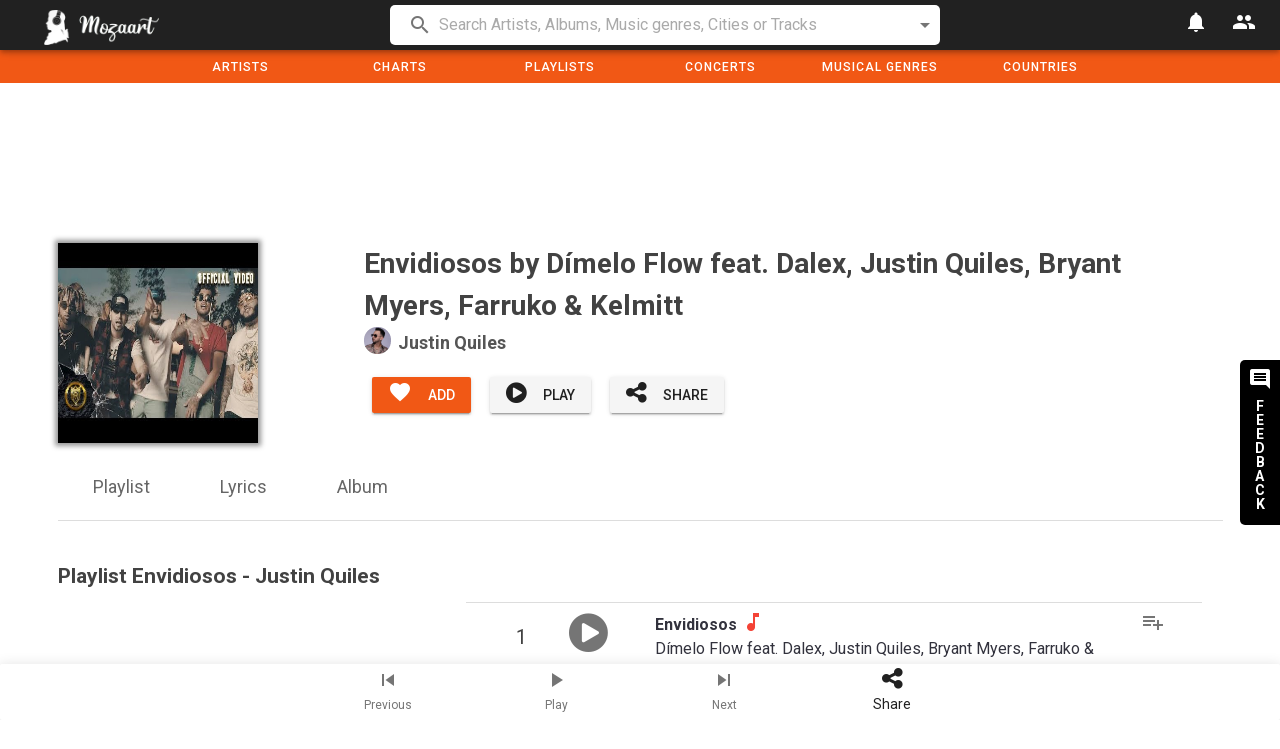

--- FILE ---
content_type: text/html; charset=utf-8
request_url: https://mozaart.com/en/t/envidiosos-justin-quiles
body_size: 12035
content:
<!DOCTYPE html prefix="og: http://ogp.me/ns#">
  <html lang="en">
  <head>
    <meta charset="utf-8">
    <meta http-equiv="X-UA-Compatible" content="IE=edge">
    <meta name="viewport" content="width=device-width, initial-scale=1">
    <meta name="author" content="">
    <link rel="preconnect" href="https://fonts.gstatic.com" crossorigin>
    <link rel="preconnect" href="https://cdnjs.cloudflare.com" crossorigin>
    <link rel="preconnect" href="https://www.youtube.com" crossorigin>
    <link rel="preconnect" href="https://www.google-analytics.com" crossorigin>
    <link rel="preconnect" href="https://yt3.ggpht.com" crossorigin>
    <link rel="preconnect" href="https://i.scdn.co" crossorigin>
    <link rel="preconnect" href="https://i.ytimg.com" crossorigin>
    <link rel="preload" type="font/woff2" crossorigin href="https://maxcdn.bootstrapcdn.com/font-awesome/4.7.0/fonts/fontawesome-webfont.woff2?v=4.7.0" as="font">
    <link href="/css/app-f2af548fdf90094be0aa9bfcc6bb4edc.css?vsn=d" rel="preload" as="style" onload="this.onload=null;this.rel='stylesheet'">
    <link href="https://maxcdn.bootstrapcdn.com/font-awesome/4.7.0/css/font-awesome.min.css" rel="preload" as="style" onload="this.onload=null;this.rel='stylesheet'">
    <link href='https://fonts.googleapis.com/css?family=Roboto:300,400,500,700|Material+Icons' rel="preload" as="style" onload="this.onload=null;this.rel='stylesheet'">
    <link href="https://cdnjs.cloudflare.com/ajax/libs/vuetify/1.5.19/vuetify.min.css" rel="preload" as="style"  onload="this.onload=null;this.rel='stylesheet'">
    <link href="/css/app-f2af548fdf90094be0aa9bfcc6bb4edc.css?vsn=d" rel="stylesheet"  media="none" onload="if(media!='all')media='all'">
    <link href="https://maxcdn.bootstrapcdn.com/font-awesome/4.7.0/css/font-awesome.min.css" rel="stylesheet"  media="none" onload="if(media!='all')media='all'">
    <link href='https://fonts.googleapis.com/css?family=Roboto:300,400,500,700|Material+Icons' rel="stylesheet"  media="none" onload="if(media!='all')media='all'">
    <link href="https://cdnjs.cloudflare.com/ajax/libs/vuetify/1.5.18/vuetify.min.css" rel="stylesheet"  media="none" onload="if(media!='all')media='all'">
    <link rel="apple-touch-icon" sizes="57x57" href="/images/apple-icon-57x57.png">
    <link rel="apple-touch-icon" sizes="60x60" href="/images/apple-icon-60x60.png">
    <link rel="apple-touch-icon" sizes="72x72" href="/images/apple-icon-72x72.png">
    <link rel="apple-touch-icon" sizes="76x76" href="/images/apple-icon-76x76.png">
    <link rel="apple-touch-icon" sizes="114x114" href="/images/apple-icon-114x114.png">
    <link rel="apple-touch-icon" sizes="120x120" href="/images/apple-icon-120x120.png">
    <link rel="apple-touch-icon" sizes="144x144" href="/images/apple-icon-144x144.png">
    <link rel="apple-touch-icon" sizes="152x152" href="/images/apple-icon-152x152.png">
    <link rel="apple-touch-icon" sizes="180x180" href="/images/apple-icon-180x180.png">
    <link rel="icon" type="image/png" sizes="192x192"  href="/images/android-icon-192x192.png">
    <link rel="icon" type="image/png" sizes="32x32" href="/images/favicon-32x32.png">
    <link rel="icon" type="image/png" sizes="96x96" href="/images/favicon-96x96.png">
    <link rel="icon" type="image/png" sizes="16x16" href="/images/favicon-16x16.png">
    <link rel="manifest" href="/manifest/manifest.json">
    <meta name="msapplication-TileColor" content="#ffffff">
    <meta name="msapplication-TileImage" content="/ms-icon-144x144.png">
    <meta name="theme-color" content="#ffffff">
<title>Envidiosos, by Justin Quiles - Mozaart</title>
<meta name="description" content="Listen to Envidiosos, track by Justin Quiles for free. Clip, Lyrics and Information about Justin Quiles. Playlists based on Envidiosos." />
<meta name="robots" content="index, follow" />
<meta name="keywords" content="playlist, radio, Justin Quiles, information, year, music,free, legal,listen"/>
<meta property="og:title" content="Envidiosos, track by Justin Quiles - Mozaart"/>
<meta property="og:description" content="Listen to Envidiosos, track by Justin Quiles for free. Clip, Lyrics and Information about Justin Quiles. Playlists based on Envidiosos."/>
<meta property="og:url" content="https://mozaart.com/en/t/envidiosos-justin-quiles" />
<meta property="og:type" content="article" />
<meta property="og:image" content="https://i.ytimg.com/vi/miY8hckQPwc/hqdefault.jpg" />
<meta name="twitter:card" content="summary_large_image">
<meta name="twitter:site" content="@Mozaart_en" />
<meta name="twitter:title" content="Envidiosos, track by Justin Quiles - Mozaart" />
<meta name="twitter:description" content="Listen to Envidiosos, track by Justin Quiles for free. Clip, Lyrics and Information about Justin Quiles. Playlists based on Envidiosos." />
<meta name="twitter:image" content="https://i.ytimg.com/vi/miY8hckQPwc/hqdefault.jpg" />


<link href="https://mozaart.com/es/t/envidiosos-justin-quiles" hreflang="es" rel="alternate">

<link href="https://mozaart.com/fr/t/envidiosos-justin-quiles" hreflang="fr" rel="alternate">

<link href="https://mozaart.com/it/t/envidiosos-justin-quiles" hreflang="it" rel="alternate">

<link href="https://mozaart.com/de/t/envidiosos-justin-quiles" hreflang="de" rel="alternate">

<link href="https://mozaart.com/pt/t/envidiosos-justin-quiles" hreflang="pt" rel="alternate">

<link href="https://mozaart.com/ca/t/envidiosos-justin-quiles" hreflang="ca" rel="alternate">

<link href="https://mozaart.com/t/envidiosos-justin-quiles" hreflang="x-default" rel="alternate">

<link href="https://mozaart.com/en/t/envidiosos-justin-quiles" rel="canonical">
    <script async src="https://pagead2.googlesyndication.com/pagead/js/adsbygoogle.js?client=ca-pub-9227766110669176"
         crossorigin="anonymous"></script>
    <script type="text/javascript">
      window.csrf_token = "JB9oNwkIDRtyNT0SCgMFWQ4sJDgeKSYPSH-o_rzW3CDVHDI3terVllDM";
      locale = "en";
    </script>
    <script>
    (function(i,s,o,g,r,a,m){i['GoogleAnalyticsObject']=r;i[r]=i[r]||function(){
    (i[r].q=i[r].q||[]).push(arguments)},i[r].l=1*new Date();a=s.createElement(o),
    m=s.getElementsByTagName(o)[0];a.async=1;a.src=g;m.parentNode.insertBefore(a,m)
    })(window,document,'script','https://www.google-analytics.com/analytics.js','ga');
    ga('create', 'UA-106137608-3', 'auto');
    ga('send', 'pageview');
    </script>
  </head>
  <style>
  #overlay{
    position: absolute;
    width: 100%;
    height: 100vh;
    background-color: #fff;
    z-index:100000;
  }
  #spinner{
    width: 100%;
    height: 100%;
    background: url(/images/spinning.gif) no-repeat center center;
  }
  </style>
  <body>
    <div id="inspire">
      <div id="overlay" v-if="overlay">
        <div id="spinner"></div>
      </div>
      <div id="feedback-container" @click="feedback=true">
        <v-icon>comment</v-icon>
        <span class="hidden-xs-only" id="feedback-text">FEEDBACK</span>
      </div>
      <div data-app="true" class="application page-main theme--light">
        <div class="application--wrap">
          <div class="content" id="main-holder">
            <v-toolbar
              color="grey darken-4"
              height="50"
              dark
              app
              fixed
            >
              <v-toolbar-side-icon class="hidden-md-and-up" @click.stop="dialogmenu = true"></v-toolbar-side-icon>
              <v-toolbar-title id="toolbar-title">

                <a href="/en"><img id="logo" alt="Mozaart logo" v-lazy="'/images/long-logo.png'"></a>
              </v-toolbar-title>
              <v-spacer></v-spacer>
              <v-btn icon @click="notification">
                <v-icon>notifications</v-icon>
              </v-btn>
              <v-btn icon v-if="!connected" @click="login = true">
                <v-icon>people</v-icon>
              </v-btn>
              <v-menu v-if="connected"
                 bottom
                 origin="center center"
                 transition="scale-transition"
                 offset-y
               >
                 <v-btn
                  slot="activator"
                  icon
                 >
                 <img class="round-img avatar-img" v-if="user_data.user_image" :src="user_data.user_image">
                 <v-icon  v-if="!user_data.user_image">person</v-icon>
                 </v-btn>
               <v-list>
                 <v-list-tile @click="moveTo('/en/myaccount')">
                  <v-list-tile-title>{{user_data.username}}</v-list-tile-title>
                </v-list-tile>
                <v-divider></v-divider>
                 <v-list-tile @click="">
                  <v-list-tile-title><a href="/api/auth/logout">Log out</a></v-list-tile-title>
                </v-list-tile>
               </v-list>
              </v-menu>
            </v-toolbar>
            <v-snackbar
              v-model="snackbar"
              :timeout="timeout"
              top
              white
            >
              {{ snack_text }}
              <v-btn
                color="white"
                flat
                @click="snackbar = false"
              >
                Close
              </v-btn>
            </v-snackbar>
            <div id="search-holder">
              <div  class="container search-container layout row wrap">
              <div  class="flex lg12 md10 offset-md1">
              <v-autocomplete
                :items="items"
                background-color="white"
                color="black"
                item-text="name"
                placeholder='Search Artists, Albums, Music genres, Cities or Tracks'
                :filter="idemFilter"
                return-object=true
                :search-input.sync="search"
                hide-no-data
                persistent-hint="true"
                prepend-inner-icon="search"
                v-model="select"
                @keyup.enter="querySearch"
                dense
                attach
              >
              <template slot="item" slot-scope="{ item, tile }">
                <v-list-tile-content>
                  <v-list-tile-title v-text="item.name"></v-list-tile-title>
                </v-list-tile-content>
                <v-list-tile-action>
                  <span v-if="item.type=='genre_page'">Music genre</span>
                  <span v-if="item.type=='playlist_page'">Playlist</span>
                  <span v-if="item.type=='artist_page'">Artist<v-icon v-if="connected" small @click.stop="toggle_favorite(item['slug'], 'artist')">add</v-icon></span>
                  <span v-if="item.type=='album_page'">Album<v-icon v-if="connected" small @click.stop="toggle_favorite(item['slug'], 'album')">add</v-icon></span>
                  <span v-if="item.type=='venue_page'">Venue<v-icon v-if="connected" small @click.stop="toggle_favorite(item['slug'], 'venue')">add</v-icon></span>
                  <span v-if="item.type=='city_page'">City<v-icon v-if="connected" small @click.stop="toggle_favorite(item['slug'], 'city')">add</v-icon></span>
                </v-list-tile-action>
              </template>
            </v-autocomplete>
              </div>
              </div>
            </div>
            <template>
              <v-tabs
                fixed-tabs color="#f15815"
                slider-color="yellow"
                class="hidden-sm-and-down"
                height="33"
                dark
              >
              <div class="v-tabs__div header-menu-tab">
                <a class="v-tabs__item v-tabs__item--active no-underline" href="/en/artists">
Artists
                </a>
              </div>
              <div class="v-tabs__div header-menu-tab">
                <a class="v-tabs__item v-tabs__item--active no-underline" href="/en/playlists/t/chart">
Charts
                </a>
              </div>
                <div class="v-tabs__div header-menu-tab">
                  <a class="v-tabs__item v-tabs__item--active no-underline" href="/en/playlists">
Playlists
                  </a>
                </div>
                <div class="v-tabs__div header-menu-tab">
                  <a class="v-tabs__item v-tabs__item--active no-underline" href="/en/concerts">
Concerts
                  </a>
                </div>
                <div class="v-tabs__div header-menu-tab">
                  <a class="v-tabs__item v-tabs__item--active no-underline" href="/en/genres">
Musical Genres
                  </a>
                </div>
                <div class="v-tabs__div header-menu-tab">
                  <a class="v-tabs__item v-tabs__item--active no-underline" href="/en/countries">
Countries
                  </a>
                </div>
              </v-tabs>
            </template>
          <div id="grid-container">
            <div class="container" id="inside-grid-container">
              <div class="ad-holder">
                <!-- Header Mozaart -->

                <ins class="adsbygoogle"
                     style="display:inline-block;width:720px;height:150px"
                     data-ad-client="ca-pub-9227766110669176"
                     data-ad-slot="2099782058"></ins>

                <script>
                     (adsbygoogle = window.adsbygoogle || []).push({});
                </script>
              </div>
<div class="layout row wrap">
  <div class="flex lg3 md3 sm5 xs5 text-sm-left text-xs-center">
    <img class="flex top-section-img" alt="Picture of Envidiosos" v-lazy="'https://i.ytimg.com/vi/miY8hckQPwc/hqdefault.jpg'">
  </div>
  <div class="flex lg9 md9 sm7 xs7 text-xs-left">
    <div class="layout row wrap top-section-infos">
      <div class="flex sm12 xs12">
        <h1>
          <span>Envidiosos</span>

          <span class="hidden-sm-and-down">
by Dímelo Flow feat. Dalex, Justin Quiles, Bryant Myers, Farruko &amp; Kelmitt

        </span>

        </h1>
      </div>
      <div class="flex xs12">
        <div class="layout row wrap">
          <div class="flex md4 sm12 text-xs-left">
            <a href="/en/a/justin-quiles">
            <div class="layout row wrap">
              <img class="xs3 top-section-artist-img round-img" alt="Picture of Justin Quiles" v-lazy="'https://i.scdn.co/image/291408ed1ac740975d82ed128d806098cdc90eb6'">
              <h2 class="flex xs9  top-section-artist-name">Justin Quiles</h2>
            </div>
            </a>
          </div>
        </div>
      </div>
      <div class="flex xs12 top-section-buttons">
        <v-btn color="#f15815" class="white--text btn-small" @click="toggle_favorite('envidiosos-justin-quiles', 'track')" v-if="(user_data && !is_favorite('envidiosos-justin-quiles', 'track')) || !connected">
          <v-icon left dark class="btn-small-icon">favorite</v-icon><span class="hidden-xs-only">Add</span>
        </v-btn>
        <v-btn color="grey" class="white--text btn-small" @click="toggle_favorite('envidiosos-justin-quiles', 'track')" v-if="user_data && is_favorite('envidiosos-justin-quiles', 'track')">
          <v-icon left dark class="btn-small-icon">check</v-icon><span class="hidden-xs-only">Added</span>
        </v-btn>
        <v-btn color="light-gray" class="btn-small" @click="playpause">
          <v-icon left dark class="btn-small-icon">fa-play-circle</v-icon><span class="hidden-xs-only">Play</span>
        </v-btn>
        <v-btn color="light-gray" class="btn-small" @click="sharePage('top')">
          <v-icon left dark class="btn-small-icon">fa-share-alt</v-icon><span class="hidden-xs-only">Share</span>
        </v-btn>
      </div>
      <!-- <div class="layout row wrap text-xs-center">
        <div class="md6 sm12">
          <v-rating v-model="rating" hover v-on:input="setRating('envidiosos-justin-quiles', 'track', $event)"></v-rating>
          <div><small id="my-rating-label" v-if="my_rating != null">You voted {{rating}}</small></div>
        </div>
        <div class="rating-detail md6 sm12"></div>
      </div> -->
    </div>
  </div>
</div>
<div class="layout row wrap">
  <div class="flex xs12 text-xs-center top-anchor-container">
    <div class="layout row wrap">
      <div class="top-anchor">
        <a href="#playlist" class="anchor-link">Playlist</a>
      </div>
      <div class="top-anchor">
        <a href="#lyrics">Lyrics</a>
      </div>


      <div class="top-anchor">
        <a href="#album">Album</a>
      </div>

    </div>
  </div>
</div>
<a name="playlist" class="section-anchor"></a>
<div class="layout row wrap section-container">
  <div class="flex xs12 text-xs-left section-title">
    <h2>
Playlist Envidiosos - Justin Quiles
    </h2>
  </div>
  <div class="flex xs12">
    <div class="layout row wrap">

      <div itemprop="video" class="flex lg4 md4 sm4 xs12 track-list-player-holder" id="player-holder">
        <iframe v-if="false" class="track-list-player-video"
        src="https://www.youtube.com/embed/XT-VSs9PIFw">
        </iframe>
        <youtube :video-id="playing" v-if="!overlay" ref="youtube" :player-vars="playerVars" @ended="ended()"></youtube>
        <div class="ad-holder">
          <!-- Horizontal -Page 1 -->

          <ins class="adsbygoogle"
               style="display:inline-block;width:290px;height:290px"
               data-ad-client="ca-pub-9227766110669176"
               data-ad-slot="2099782058"></ins>

          <script>
               (adsbygoogle = window.adsbygoogle || []).push({});
          </script>
        </div>
      </div>

      <div class="flex lg8 md8 sm8 xs12 track-list">

        <div  class="track-list-item layout row wrap" itemprop="track" itemscope itemtype="http://schema.org/MusicRecording" >
          <div class="flex lg1 md1 sm1 xs1 text-md-right text-sm-center track-list-item-index">
1
          </div>
          <div class="flex lg2 md2 sm2 xs2 text-xs-center">

            <v-icon class="action-icon play-icon" @click="play(0)">fa-play-circle </v-icon>

          </div>
          <div class="flex lg8 md8 sm8 xs8 text-xs-left">
            <div class="track-list-item-name">
              <div>
                <span itemprop="name">
                  <a itemprop="url" href="/en/t/envidiosos-justin-quiles">
                  <b>Envidiosos</b>
                  </a>
                </span>
                <span v-if="playing=='miY8hckQPwc' && playing!=0" class="red--text">
                  <i aria-hidden="true" class="v-icon material-icons red--text">music_note</i>
                </span>
              </div>
              <div class="track-list-item-artist">Dímelo Flow feat. Dalex, Justin Quiles, Bryant Myers, Farruko &amp; Kelmitt</div>
            </div>
          </div>
          <div class="flex xs1 text-xs-left">
            <v-icon @click="add_playlist(0)" class="action-icon">playlist_add</v-icon>
          </div>
        </div>

        <div  class="track-list-item layout row wrap" itemprop="track" itemscope itemtype="http://schema.org/MusicRecording" >
          <div class="flex lg1 md1 sm1 xs1 text-md-right text-sm-center track-list-item-index">
2
          </div>
          <div class="flex lg2 md2 sm2 xs2 text-xs-center">

            <v-icon class="action-icon play-icon" @click="play(1)">fa-play-circle </v-icon>

          </div>
          <div class="flex lg8 md8 sm8 xs8 text-xs-left">
            <div class="track-list-item-name">
              <div>
                <span itemprop="name">
                  <a itemprop="url" href="/en/t/in-the-morning-fuego">
                  <b>In the Morning</b>
                  </a>
                </span>
                <span v-if="playing=='XT-VSs9PIFw' && playing!=0" class="red--text">
                  <i aria-hidden="true" class="v-icon material-icons red--text">music_note</i>
                </span>
              </div>
              <div class="track-list-item-artist">Dímelo Flow ft. Justin Quiles y Fuego</div>
            </div>
          </div>
          <div class="flex xs1 text-xs-left">
            <v-icon @click="add_playlist(1)" class="action-icon">playlist_add</v-icon>
          </div>
        </div>

        <div  class="track-list-item layout row wrap" itemprop="track" itemscope itemtype="http://schema.org/MusicRecording" >
          <div class="flex lg1 md1 sm1 xs1 text-md-right text-sm-center track-list-item-index">
3
          </div>
          <div class="flex lg2 md2 sm2 xs2 text-xs-center">

            <v-icon class="action-icon play-icon" @click="play(2)">fa-play-circle </v-icon>

          </div>
          <div class="flex lg8 md8 sm8 xs8 text-xs-left">
            <div class="track-list-item-name">
              <div>
                <span itemprop="name">
                  <a itemprop="url" href="/en/t/me-frontio-dimelo-flow">
                  <b>Me frontió</b>
                  </a>
                </span>
                <span v-if="playing=='3AVz7zdVaBQ' && playing!=0" class="red--text">
                  <i aria-hidden="true" class="v-icon material-icons red--text">music_note</i>
                </span>
              </div>
              <div class="track-list-item-artist">Dímelo Flow, Gigoló y La Exce, Alex Rose &amp; Justin Quiles</div>
            </div>
          </div>
          <div class="flex xs1 text-xs-left">
            <v-icon @click="add_playlist(2)" class="action-icon">playlist_add</v-icon>
          </div>
        </div>

        <div  class="track-list-item layout row wrap" itemprop="track" itemscope itemtype="http://schema.org/MusicRecording" >
          <div class="flex lg1 md1 sm1 xs1 text-md-right text-sm-center track-list-item-index">
4
          </div>
          <div class="flex lg2 md2 sm2 xs2 text-xs-center">

            <v-icon class="action-icon play-icon" @click="play(3)">fa-play-circle </v-icon>

          </div>
          <div class="flex lg8 md8 sm8 xs8 text-xs-left">
            <div class="track-list-item-name">
              <div>
                <span itemprop="name">
                  <a itemprop="url" href="/en/t/nadie-la-dejo-cauty">
                  <b>Nadie la dejó</b>
                  </a>
                </span>
                <span v-if="playing=='Txg-SK1l8Z4' && playing!=0" class="red--text">
                  <i aria-hidden="true" class="v-icon material-icons red--text">music_note</i>
                </span>
              </div>
              <div class="track-list-item-artist">Dímelo Flow, Dalex, Lyanno, Rafa Pabón &amp; Cauty</div>
            </div>
          </div>
          <div class="flex xs1 text-xs-left">
            <v-icon @click="add_playlist(3)" class="action-icon">playlist_add</v-icon>
          </div>
        </div>

        <div  class="track-list-item layout row wrap" itemprop="track" itemscope itemtype="http://schema.org/MusicRecording" >
          <div class="flex lg1 md1 sm1 xs1 text-md-right text-sm-center track-list-item-index">
5
          </div>
          <div class="flex lg2 md2 sm2 xs2 text-xs-center">

            <v-icon class="action-icon play-icon" @click="play(4)">fa-play-circle </v-icon>

          </div>
          <div class="flex lg8 md8 sm8 xs8 text-xs-left">
            <div class="track-list-item-name">
              <div>
                <span itemprop="name">
                  <a itemprop="url" href="/en/t/dinero-facil-justin-quiles">
                  <b>Dinero fácil</b>
                  </a>
                </span>
                <span v-if="playing=='j9eVNqvihSo' && playing!=0" class="red--text">
                  <i aria-hidden="true" class="v-icon material-icons red--text">music_note</i>
                </span>
              </div>
              <div class="track-list-item-artist">Dímelo Flow featuring Justin Quiles, Gigoló &amp; La Exce, Brytiago</div>
            </div>
          </div>
          <div class="flex xs1 text-xs-left">
            <v-icon @click="add_playlist(4)" class="action-icon">playlist_add</v-icon>
          </div>
        </div>

        <div  class="track-list-item layout row wrap" itemprop="track" itemscope itemtype="http://schema.org/MusicRecording" >
          <div class="flex lg1 md1 sm1 xs1 text-md-right text-sm-center track-list-item-index">
6
          </div>
          <div class="flex lg2 md2 sm2 xs2 text-xs-center">

            <v-icon class="action-icon play-icon" @click="play(5)">fa-play-circle </v-icon>

          </div>
          <div class="flex lg8 md8 sm8 xs8 text-xs-left">
            <div class="track-list-item-name">
              <div>
                <span itemprop="name">
                  <a itemprop="url" href="/en/t/el-favor-farruko">
                  <b>El favor</b>
                  </a>
                </span>
                <span v-if="playing=='5EdZ0-iEG2I' && playing!=0" class="red--text">
                  <i aria-hidden="true" class="v-icon material-icons red--text">music_note</i>
                </span>
              </div>
              <div class="track-list-item-artist">Dímelo Flow, Sech, Farruko, Nicky Jam, Zion &amp; Lunay</div>
            </div>
          </div>
          <div class="flex xs1 text-xs-left">
            <v-icon @click="add_playlist(5)" class="action-icon">playlist_add</v-icon>
          </div>
        </div>

        <div  class="track-list-item layout row wrap" itemprop="track" itemscope itemtype="http://schema.org/MusicRecording" >
          <div class="flex lg1 md1 sm1 xs1 text-md-right text-sm-center track-list-item-index">
7
          </div>
          <div class="flex lg2 md2 sm2 xs2 text-xs-center">

            <v-icon class="action-icon play-icon" @click="play(6)">fa-play-circle </v-icon>

          </div>
          <div class="flex lg8 md8 sm8 xs8 text-xs-left">
            <div class="track-list-item-name">
              <div>
                <span itemprop="name">
                  <a itemprop="url" href="/en/t/envidiosos-justin-quiles">
                  <b>Envidiosos</b>
                  </a>
                </span>
                <span v-if="playing=='miY8hckQPwc' && playing!=0" class="red--text">
                  <i aria-hidden="true" class="v-icon material-icons red--text">music_note</i>
                </span>
              </div>
              <div class="track-list-item-artist">Dímelo Flow feat. Dalex, Justin Quiles, Bryant Myers, Farruko &amp; Kelmitt</div>
            </div>
          </div>
          <div class="flex xs1 text-xs-left">
            <v-icon @click="add_playlist(6)" class="action-icon">playlist_add</v-icon>
          </div>
        </div>

        <div  class="track-list-item layout row wrap" itemprop="track" itemscope itemtype="http://schema.org/MusicRecording" >
          <div class="flex lg1 md1 sm1 xs1 text-md-right text-sm-center track-list-item-index">
8
          </div>
          <div class="flex lg2 md2 sm2 xs2 text-xs-center">

            <v-icon class="action-icon play-icon" @click="play(7)">fa-play-circle </v-icon>

          </div>
          <div class="flex lg8 md8 sm8 xs8 text-xs-left">
            <div class="track-list-item-name">
              <div>
                <span itemprop="name">
                  <a itemprop="url" href="/en/t/in-the-morning-justin-quiles">
                  <b>In the Morning</b>
                  </a>
                </span>
                <span v-if="playing=='XT-VSs9PIFw' && playing!=0" class="red--text">
                  <i aria-hidden="true" class="v-icon material-icons red--text">music_note</i>
                </span>
              </div>
              <div class="track-list-item-artist">Dímelo Flow ft. Justin Quiles y Fuego</div>
            </div>
          </div>
          <div class="flex xs1 text-xs-left">
            <v-icon @click="add_playlist(7)" class="action-icon">playlist_add</v-icon>
          </div>
        </div>

        <div  class="track-list-item layout row wrap" itemprop="track" itemscope itemtype="http://schema.org/MusicRecording" v-if="!isListMin">
          <div class="flex lg1 md1 sm1 xs1 text-md-right text-sm-center track-list-item-index">
9
          </div>
          <div class="flex lg2 md2 sm2 xs2 text-xs-center">

            <v-icon class="action-icon play-icon" @click="play(8)">fa-play-circle </v-icon>

          </div>
          <div class="flex lg8 md8 sm8 xs8 text-xs-left">
            <div class="track-list-item-name">
              <div>
                <span itemprop="name">
                  <a itemprop="url" href="/en/t/rockstar-spanish-version-justin-quiles">
                  <b>Rockstar (Spanish version)</b>
                  </a>
                </span>
                <span v-if="playing=='tDtNQrHhF4s' && playing!=0" class="red--text">
                  <i aria-hidden="true" class="v-icon material-icons red--text">music_note</i>
                </span>
              </div>
              <div class="track-list-item-artist">Dímelo Flow x Dalex &amp; Justin Quiles</div>
            </div>
          </div>
          <div class="flex xs1 text-xs-left">
            <v-icon @click="add_playlist(8)" class="action-icon">playlist_add</v-icon>
          </div>
        </div>

        <div  class="track-list-item layout row wrap" itemprop="track" itemscope itemtype="http://schema.org/MusicRecording" v-if="!isListMin">
          <div class="flex lg1 md1 sm1 xs1 text-md-right text-sm-center track-list-item-index">
10
          </div>
          <div class="flex lg2 md2 sm2 xs2 text-xs-center">

            <v-icon class="action-icon play-icon" @click="play(9)">fa-play-circle </v-icon>

          </div>
          <div class="flex lg8 md8 sm8 xs8 text-xs-left">
            <div class="track-list-item-name">
              <div>
                <span itemprop="name">
                  <a itemprop="url" href="/en/t/envidiosos-farruko">
                  <b>Envidiosos</b>
                  </a>
                </span>
                <span v-if="playing=='miY8hckQPwc' && playing!=0" class="red--text">
                  <i aria-hidden="true" class="v-icon material-icons red--text">music_note</i>
                </span>
              </div>
              <div class="track-list-item-artist">Dímelo Flow feat. Dalex, Justin Quiles, Bryant Myers, Farruko &amp; Kelmitt</div>
            </div>
          </div>
          <div class="flex xs1 text-xs-left">
            <v-icon @click="add_playlist(9)" class="action-icon">playlist_add</v-icon>
          </div>
        </div>

        <div  class="track-list-item layout row wrap" itemprop="track" itemscope itemtype="http://schema.org/MusicRecording" v-if="!isListMin">
          <div class="flex lg1 md1 sm1 xs1 text-md-right text-sm-center track-list-item-index">
11
          </div>
          <div class="flex lg2 md2 sm2 xs2 text-xs-center">

            <v-icon class="action-icon play-icon" @click="play(10)">fa-play-circle </v-icon>

          </div>
          <div class="flex lg8 md8 sm8 xs8 text-xs-left">
            <div class="track-list-item-name">
              <div>
                <span itemprop="name">
                  <a itemprop="url" href="/en/t/rockstar-spanish-version-dalex">
                  <b>Rockstar (Spanish version)</b>
                  </a>
                </span>
                <span v-if="playing=='tDtNQrHhF4s' && playing!=0" class="red--text">
                  <i aria-hidden="true" class="v-icon material-icons red--text">music_note</i>
                </span>
              </div>
              <div class="track-list-item-artist">Dímelo Flow x Dalex &amp; Justin Quiles</div>
            </div>
          </div>
          <div class="flex xs1 text-xs-left">
            <v-icon @click="add_playlist(10)" class="action-icon">playlist_add</v-icon>
          </div>
        </div>

      </div>
    </div>
  </div>
</div>
<div class="layout row wrap section-container text-xs-center">
  <div id="emoji-holder">
    <div>How this music makes you feel? Tell us!</div>
    <div class="emoji  emoji--love" @click="react('envidiosos-justin-quiles', 'track', 'love')">
      <div class="emoji__heart"></div>
      <div class="reaction-count" v-if="extra_data">{{this.extra_data.react.love}}</div>
    </div>
    <div class="emoji  emoji--haha" @click="react('envidiosos-justin-quiles', 'track', 'haha')">
      <div class="emoji__face">
        <div class="emoji__eyes"></div>
        <div class="emoji__mouth">
          <div class="emoji__tongue"></div>
        </div>
      </div>
      <div class="reaction-count" v-if="extra_data">{{this.extra_data.react.haha}}</div>
    </div>
    <div class="emoji  emoji--yay" @click="react('envidiosos-justin-quiles', 'track', 'yay')">
      <div class="emoji__face">
        <div class="emoji__eyebrows"></div>
        <div class="emoji__mouth"></div>
      </div>
      <div class="reaction-count" v-if="extra_data">{{this.extra_data.react.yay}}</div>
    </div>
    <div class="emoji  emoji--wow" @click="react('envidiosos-justin-quiles', 'track', 'wow')">
      <div class="emoji__face">
        <div class="emoji__eyebrows"></div>
        <div class="emoji__eyes"></div>
        <div class="emoji__mouth"></div>
      </div>
      <div class="reaction-count" v-if="extra_data">{{this.extra_data.react.wow}}</div>
    </div>
    <div class="emoji  emoji--sad" @click="react('envidiosos-justin-quiles', 'track', 'sad')">
      <div class="emoji__face">
        <div class="emoji__eyebrows"></div>
        <div class="emoji__eyes"></div>
        <div class="emoji__mouth"></div>
      </div>
      <div class="reaction-count" v-if="extra_data">{{this.extra_data.react.sad}}</div>
    </div>
    <div class="emoji  emoji--angry" @click="react('envidiosos-justin-quiles', 'track', 'angry')">
      <div class="emoji__face">
        <div class="emoji__eyebrows"></div>
        <div class="emoji__eyes"></div>
        <div class="emoji__mouth"></div>
      </div>
      <div class="reaction-count" v-if="extra_data">{{this.extra_data.react.angry}}</div>
    </div>
  </div>
</div>
<div class="ad-holder">
  <!-- Horizontal -Page 1 -->

  <ins class="adsbygoogle"
       style="display:inline-block;width:750px;height:150px"
       data-ad-client="ca-pub-9227766110669176"
       data-ad-slot="2099782058"></ins>

  <script>
       (adsbygoogle = window.adsbygoogle || []).push({});
  </script>
</div>
<a name="lyrics" class="section-anchor"></a>
<div class="layout row wrap section-container">
  <div class="flex xs12 text-xs-left section-title">
    <h2>
Lyrics of  Envidiosos - Justin Quiles
    </h2>
  </div>

      <div class="flex xs12" v-if="!lyricsCorrection">
        <img class="empty-picture" alt="Empty" v-lazy="'/images/unplugged-04a07803268116c61c6d3d746a7c8229.png?vsn=d'">
      </div>
      <v-textarea class="flex xs12" id="lyrics" v-if="lyricsCorrection" v-model="lyrics" auto-grow outline label="Create the lyrics">
      </v-textarea>
      <div class="flex xs12" v-if="!lyricsCorrection && lyrics != -1">
        <h3>No lyrics yet! Help us make Mozaart even greater! </h3>
        <v-btn @click="startLyricsCorrection('new')">Propose lyrics</v-btn>
      </div>
      <div class="flex xs12" v-if="lyricsCorrection">
        <v-btn @click="sendLyricsCorrection('new')">Send new lyrics</v-btn>
      </div>
      <div class="flex xs12" v-if="!lyricsCorrection && lyrics == -1">
        <h3>Your request has been sent. We will review it quickly </h3>
      </div>

</div>


<a name="album" class="section-anchor"></a>
<div class="layout row wrap section-container">
  <div class="flex xs12 text-xs-left section-title">
    <h2>
Album
    </h2>
  </div>
  <div class="flex xs12">
    <div class="scrolling-wrapper ">
      <div class="album-card">
      <a href="/en/r/envidiosos-justin-quiles">
        <div class="album-card-holder">
          <img class="flex border-radius-img album-card-img" alt="Envidiosos by Justin Quiles" v-lazy="'https://i.scdn.co/image/291408ed1ac740975d82ed128d806098cdc90eb6'">
          <div class="text-xs-left album-card-name">
Envidiosos
          </div>

          <div class="text-xs-left album-card-info">
Released on 17 - 1 - 2018
          </div>

        </div>
      </a>
      </div>
    </div>
  </div>
</div>

<div class="ad-holder">
  <!-- Horizontal -Page 1 -->

  <ins class="adsbygoogle"
       style="display:inline-block;width:750px;height:150px"
       data-ad-client="ca-pub-9227766110669176"
       data-ad-slot="2099782058"></ins>

  <script>
       (adsbygoogle = window.adsbygoogle || []).push({});
  </script>
</div>
<div class="layout row wrap">
  <ol id="breadcrumbs" class="flex xs12 text-xs-left" itemscope itemtype="http://schema.org/BreadcrumbList">
    <li itemprop="itemListElement" itemscope
        itemtype="http://schema.org/ListItem">
      <a itemtype="http://schema.org/Thing"
         itemprop="item" href="/en">
          <span itemprop="name">Home</span> ›</a>
      <meta itemprop="position" content="1" />
    </li>
    <li itemprop="itemListElement" itemscope
        itemtype="http://schema.org/ListItem">
      <a itemtype="http://schema.org/Thing"
         itemprop="item" href="/en/artists">
        <span itemprop="name">Artists</span> ›</a>
      <meta itemprop="position" content="2" />
    </li>
    <li itemprop="itemListElement" itemscope
        itemtype="http://schema.org/ListItem">
      <a itemtype="http://schema.org/Thing"
         itemprop="item" href="/en/artists/j/0">
        <span itemprop="name">J</span> ›</a>
      <meta itemprop="position" content="3" />
    </li>

    <li itemprop="itemListElement" itemscope
        itemtype="http://schema.org/ListItem">
      <a itemtype="http://schema.org/Thing"
         itemprop="item" href="/en/a/justin-quiles">
        <span itemprop="name">Justin Quiles</span> ›</a>
      <meta itemprop="position" content="4" />
    </li>

    <li itemprop="itemListElement" itemscope
        itemtype="http://schema.org/ListItem">
      <a itemtype="http://schema.org/Thing"
         itemprop="item" href="/en/t/envidiosos-justin-quiles">
        <span itemprop="name">Envidiosos</span></a>
      <meta itemprop="position" content="5" />
    </li>
  </ol>
</div>
<script type="application/ld+json">
  {
    "@context": "http://schema.org",
    "@type": "VideoObject",
    "name": "Envidiosos - Justin Quiles",
    "description": "VIDEO - The great clip of Envidiosos, track by Justin Quiles for free. Clip, Lyrics and Information about Justin Quiles. Playlists based on Envidiosos.",
    "thumbnailUrl": [

      "https://i.ytimg.com/vi/miY8hckQPwc/default.jpg"

     ],

    "uploadDate": "2025-11-01 19:25:33.569855Z",

    "embedUrl": "http://www.youtube.com/embed/miY8hckQPwc"
  }
</script>

<script type="application/ld+json">
{
 "@context": "http://schema.org",
 "@type": "MusicRecording",
 "byArtist": {
   "@context": "http://schema.org",
   "@type": "MusicGroup",
   "name": "Justin Quiles",
   "url": "https://mozaart.com/en/a/justin-quiles",
   "description": "",
   "image": ""
 },
 "image": "",
 "name": "Envidiosos",
 "url": "https://mozaart.com/en/t/envidiosos-justin-quiles",
 "datePublished": "2025-11-01 19:25:33.569855Z"
}
</script>

<script>
var i = 0;
var videoList = [


    "miY8hckQPwc",



    "XT-VSs9PIFw",



    "3AVz7zdVaBQ",



    "Txg-SK1l8Z4",



    "j9eVNqvihSo",



    "5EdZ0-iEG2I",



    "miY8hckQPwc",



    "XT-VSs9PIFw",



    "tDtNQrHhF4s",



    "miY8hckQPwc",



    "tDtNQrHhF4s",


]
var tracks = {


  "miY8hckQPwc":
    {
      "yid" : "miY8hckQPwc",
      "title" : "Envidiosos",
      "artist" : "Dímelo Flow feat. Dalex, Justin Quiles, Bryant Myers, Farruko &amp; Kelmitt",
      "slug" : "envidiosos-justin-quiles",

      "artist_slug" : "justin-quiles",
      "artist_url" : "/en/a/justin-quiles"

    },



  "XT-VSs9PIFw":
    {
      "yid" : "XT-VSs9PIFw",
      "title" : "In the Morning",
      "artist" : "Dímelo Flow ft. Justin Quiles y Fuego",
      "slug" : "in-the-morning-fuego",

      "artist_slug" : "fuego",
      "artist_url" : "/en/a/fuego"

    },



  "3AVz7zdVaBQ":
    {
      "yid" : "3AVz7zdVaBQ",
      "title" : "Me frontió",
      "artist" : "Dímelo Flow, Gigoló y La Exce, Alex Rose &amp; Justin Quiles",
      "slug" : "me-frontio-dimelo-flow",

      "artist_slug" : "dimelo-flow",
      "artist_url" : "/en/a/dimelo-flow"

    },



  "Txg-SK1l8Z4":
    {
      "yid" : "Txg-SK1l8Z4",
      "title" : "Nadie la dejó",
      "artist" : "Dímelo Flow, Dalex, Lyanno, Rafa Pabón &amp; Cauty",
      "slug" : "nadie-la-dejo-cauty",

      "artist_slug" : "cauty",
      "artist_url" : "/en/a/cauty"

    },



  "j9eVNqvihSo":
    {
      "yid" : "j9eVNqvihSo",
      "title" : "Dinero fácil",
      "artist" : "Dímelo Flow featuring Justin Quiles, Gigoló &amp; La Exce, Brytiago",
      "slug" : "dinero-facil-justin-quiles",

      "artist_slug" : "justin-quiles",
      "artist_url" : "/en/a/justin-quiles"

    },



  "5EdZ0-iEG2I":
    {
      "yid" : "5EdZ0-iEG2I",
      "title" : "El favor",
      "artist" : "Dímelo Flow, Sech, Farruko, Nicky Jam, Zion &amp; Lunay",
      "slug" : "el-favor-farruko",

      "artist_slug" : "farruko",
      "artist_url" : "/en/a/farruko"

    },



  "miY8hckQPwc":
    {
      "yid" : "miY8hckQPwc",
      "title" : "Envidiosos",
      "artist" : "Dímelo Flow feat. Dalex, Justin Quiles, Bryant Myers, Farruko &amp; Kelmitt",
      "slug" : "envidiosos-justin-quiles",

      "artist_slug" : "justin-quiles",
      "artist_url" : "/en/a/justin-quiles"

    },



  "XT-VSs9PIFw":
    {
      "yid" : "XT-VSs9PIFw",
      "title" : "In the Morning",
      "artist" : "Dímelo Flow ft. Justin Quiles y Fuego",
      "slug" : "in-the-morning-justin-quiles",

      "artist_slug" : "justin-quiles",
      "artist_url" : "/en/a/justin-quiles"

    },



  "tDtNQrHhF4s":
    {
      "yid" : "tDtNQrHhF4s",
      "title" : "Rockstar (Spanish version)",
      "artist" : "Dímelo Flow x Dalex &amp; Justin Quiles",
      "slug" : "rockstar-spanish-version-justin-quiles",

      "artist_slug" : "justin-quiles",
      "artist_url" : "/en/a/justin-quiles"

    },



  "miY8hckQPwc":
    {
      "yid" : "miY8hckQPwc",
      "title" : "Envidiosos",
      "artist" : "Dímelo Flow feat. Dalex, Justin Quiles, Bryant Myers, Farruko &amp; Kelmitt",
      "slug" : "envidiosos-farruko",

      "artist_slug" : "farruko",
      "artist_url" : "/en/a/farruko"

    },



  "tDtNQrHhF4s":
    {
      "yid" : "tDtNQrHhF4s",
      "title" : "Rockstar (Spanish version)",
      "artist" : "Dímelo Flow x Dalex &amp; Justin Quiles",
      "slug" : "rockstar-spanish-version-dalex",

      "artist_slug" : "dalex",
      "artist_url" : "/en/a/dalex"

    },


}

track_extra = null


my_rating = null

var track_id = 'envidiosos-justin-quiles'
</script>


              <div class="layout row wrap section-container">
                <div class="flex xs12 text-xs-left section-title">
                  <div class="layout row wrap">
                    <h2 class="flex xs10">
Top Playlists
                    </h2>
                    <a class="flex xs2 section-title-link text-xs-right" href="/en/playlists">
See all ›
                    </a>
                  </div>
                </div>
                <div class="flex xs12">
                  <div class="scrolling-wrapper">

                        <div class="playlist-card">
                        <a href="/en/p/top-50-united-states">
                          <div class="playlist-card-holder">
                            <img class="flex playlist-card-img" alt="Image of Top 50 United States" v-lazy="'https://mozaart.com/images/playlist/playlists/top-50-united-states.png'">
                            <div class="text-xs-left playlist-card-name">
Top 50 United States
                            </div>
                          </div>
                        </a>
                        </div>

                        <div class="playlist-card">
                        <a href="/en/p/top-50-brazil">
                          <div class="playlist-card-holder">
                            <img class="flex playlist-card-img" alt="Image of Top 50 Brazil" v-lazy="'https://mozaart.com/images/playlist/playlists/top-50-brazil.png'">
                            <div class="text-xs-left playlist-card-name">
Top 50 Brazil
                            </div>
                          </div>
                        </a>
                        </div>

                        <div class="playlist-card">
                        <a href="/en/p/top-50-united-kingdom">
                          <div class="playlist-card-holder">
                            <img class="flex playlist-card-img" alt="Image of Top 50 United Kingdom" v-lazy="'https://mozaart.com/images/playlist/playlists/top-50-united-kingdom.png'">
                            <div class="text-xs-left playlist-card-name">
Top 50 United Kingdom
                            </div>
                          </div>
                        </a>
                        </div>

                        <div class="playlist-card">
                        <a href="/en/p/top-50-germany">
                          <div class="playlist-card-holder">
                            <img class="flex playlist-card-img" alt="Image of Top 50 Germany" v-lazy="'https://mozaart.com/images/playlist/playlists/top-50-germany.png'">
                            <div class="text-xs-left playlist-card-name">
Top 50 Germany
                            </div>
                          </div>
                        </a>
                        </div>

                        <div class="playlist-card">
                        <a href="/en/p/top-50-spain">
                          <div class="playlist-card-holder">
                            <img class="flex playlist-card-img" alt="Image of Top 50 Spain" v-lazy="'https://mozaart.com/images/playlist/playlists/top-50-spain.png'">
                            <div class="text-xs-left playlist-card-name">
Top 50 Spain
                            </div>
                          </div>
                        </a>
                        </div>

                        <div class="playlist-card">
                        <a href="/en/p/top-50-mexico">
                          <div class="playlist-card-holder">
                            <img class="flex playlist-card-img" alt="Image of Top 50 Mexico" v-lazy="'https://mozaart.com/images/playlist/playlists/top-50-mexico.png'">
                            <div class="text-xs-left playlist-card-name">
Top 50 Mexico
                            </div>
                          </div>
                        </a>
                        </div>

                        <div class="playlist-card">
                        <a href="/en/p/top-50-argentina">
                          <div class="playlist-card-holder">
                            <img class="flex playlist-card-img" alt="Image of Top 50 Argentina" v-lazy="'https://mozaart.com/images/playlist/playlists/top-50-argentina.png'">
                            <div class="text-xs-left playlist-card-name">
Top 50 Argentina
                            </div>
                          </div>
                        </a>
                        </div>

                        <div class="playlist-card">
                        <a href="/en/p/top-50-italy">
                          <div class="playlist-card-holder">
                            <img class="flex playlist-card-img" alt="Image of Top 50 Italy" v-lazy="'https://mozaart.com/images/playlist/playlists/top-50-italy.png'">
                            <div class="text-xs-left playlist-card-name">
Top 50 Italy
                            </div>
                          </div>
                        </a>
                        </div>

                  </div>
                </div>
              </div>
              <div class="layout row wrap">
                <div class="flex xs12 sm12 section-container">
                  <div class="flex xs12 text-xs-left section-title">
                    <div class="layout row wrap">
                      <h2 class="flex xs10">
Trending right now on mozaart
                      </h2>
                    </div>
                  </div>


                  <a class="no-underline" href="/en/t/rockstar-feat-roddy-ricch-dababy">
                    <div class="flex xs12 text-xs-left table-row layout row wrap">
                      <div class="flex xs1 table-row-rank">
1
                      </div>
                      <div class="flex xs8 table-row-holder">
                        <div class='table-row-thumbnail'><img alt="ROCKSTAR (feat. Roddy Ricch) by DaBaby, Roddy Ricch" v-lazy="'https://i.ytimg.com/vi/83xBPCw5hh4/default.jpg'"></div>
                        <div class='table-row-inline'>
                          <div class="table-row-title">ROCKSTAR (feat. Roddy Ricch)</div>
                        </div>
                      </div>
                      <div class="flex xs3 table-row-holder">
                        <div class="table-row-subtitle">DaBaby, Roddy Ricch</div>
                      </div>
                    </div>
                  </a>



                  <a class="no-underline" href="/en/t/for-the-night-feat-lil-baby-dababy-baby">
                    <div class="flex xs12 text-xs-left table-row layout row wrap">
                      <div class="flex xs1 table-row-rank">
2
                      </div>
                      <div class="flex xs8 table-row-holder">
                        <div class='table-row-thumbnail'><img alt="For The Night (feat. Lil Baby &amp; DaBaby) by Pop Smoke, Lil Baby, DaBaby" v-lazy="'https://i.ytimg.com/vi/Q9pjm4cNsfc/default.jpg'"></div>
                        <div class='table-row-inline'>
                          <div class="table-row-title">For The Night (feat. Lil Baby &amp; DaBaby)</div>
                        </div>
                      </div>
                      <div class="flex xs3 table-row-holder">
                        <div class="table-row-subtitle">Pop Smoke, Lil Baby, DaBaby</div>
                      </div>
                    </div>
                  </a>



                  <a class="no-underline" href="/en/t/watermelon-sugar-harry-styles">
                    <div class="flex xs12 text-xs-left table-row layout row wrap">
                      <div class="flex xs1 table-row-rank">
3
                      </div>
                      <div class="flex xs8 table-row-holder">
                        <div class='table-row-thumbnail'><img alt="Watermelon Sugar by Harry Styles" v-lazy="'https://i.ytimg.com/vi/7-x3uD5z1bQ/default.jpg'"></div>
                        <div class='table-row-inline'>
                          <div class="table-row-title">Watermelon Sugar</div>
                        </div>
                      </div>
                      <div class="flex xs3 table-row-holder">
                        <div class="table-row-subtitle">Harry Styles</div>
                      </div>
                    </div>
                  </a>



                  <a class="no-underline" href="/en/t/the-woo-feat-50-cent-roddy-ricch-50-cent">
                    <div class="flex xs12 text-xs-left table-row layout row wrap">
                      <div class="flex xs1 table-row-rank">
4
                      </div>
                      <div class="flex xs8 table-row-holder">
                        <div class='table-row-thumbnail'><img alt="The Woo (feat. 50 Cent &amp; Roddy Ricch) by Pop Smoke, 50 Cent, Roddy Ricch" v-lazy="'https://i.ytimg.com/vi/24cbJedcfsc/default.jpg'"></div>
                        <div class='table-row-inline'>
                          <div class="table-row-title">The Woo (feat. 50 Cent &amp; Roddy Ricch)</div>
                        </div>
                      </div>
                      <div class="flex xs3 table-row-holder">
                        <div class="table-row-subtitle">Pop Smoke, 50 Cent, Roddy Ricch</div>
                      </div>
                    </div>
                  </a>



                  <a class="no-underline" href="/en/t/whats-poppin-feat-dababy-tory-lanez-lil-wayne-remix-jack-harlow">
                    <div class="flex xs12 text-xs-left table-row layout row wrap">
                      <div class="flex xs1 table-row-rank">
5
                      </div>
                      <div class="flex xs8 table-row-holder">
                        <div class='table-row-thumbnail'><img alt="WHATS POPPIN (feat. DaBaby, Tory Lanez &amp; Lil Wayne) - Remix by Jack Harlow, DaBaby, Lil Wayne, Tory Lanez" v-lazy="'https://i.ytimg.com/vi/EoxkdcQAZmQ/default.jpg'"></div>
                        <div class='table-row-inline'>
                          <div class="table-row-title">WHATS POPPIN (feat. DaBaby, Tory Lanez &amp; Lil Wayne) - Remix</div>
                        </div>
                      </div>
                      <div class="flex xs3 table-row-holder">
                        <div class="table-row-subtitle">Jack Harlow, DaBaby, Lil Wayne, Tory Lanez</div>
                      </div>
                    </div>
                  </a>



                  <a class="no-underline" href="/en/t/blinding-lights-the-weeknd">
                    <div class="flex xs12 text-xs-left table-row layout row wrap">
                      <div class="flex xs1 table-row-rank">
6
                      </div>
                      <div class="flex xs8 table-row-holder">
                        <div class='table-row-thumbnail'><img alt="Blinding Lights by The Weeknd" v-lazy="'https://i.ytimg.com/vi/fHI8X4OXluQ/default.jpg'"></div>
                        <div class='table-row-inline'>
                          <div class="table-row-title">Blinding Lights</div>
                        </div>
                      </div>
                      <div class="flex xs3 table-row-holder">
                        <div class="table-row-subtitle">The Weeknd</div>
                      </div>
                    </div>
                  </a>



                  <a class="no-underline" href="/en/t/blueberry-faygo-lil-mosey">
                    <div class="flex xs12 text-xs-left table-row layout row wrap">
                      <div class="flex xs1 table-row-rank">
7
                      </div>
                      <div class="flex xs8 table-row-holder">
                        <div class='table-row-thumbnail'><img alt="Blueberry Faygo by Lil Mosey" v-lazy="'https://i.ytimg.com/vi/xreinp0-Yj4/default.jpg'"></div>
                        <div class='table-row-inline'>
                          <div class="table-row-title">Blueberry Faygo</div>
                        </div>
                      </div>
                      <div class="flex xs3 table-row-holder">
                        <div class="table-row-subtitle">Lil Mosey</div>
                      </div>
                    </div>
                  </a>



                    <div class="flex xs12 text-xs-left table-row layout row wrap">
                      <div class="flex xs1 table-row-rank">
8
                      </div>
                      <div class="flex xs8 table-row-holder">
                        <div class='table-row-thumbnail'><img alt="Party Girl by StaySolidRocky" v-lazy="'https://i.ytimg.com/vi/1KlNDZpCkHc/default.jpg'"></div>
                        <div class='table-row-inline'>
                          <div class="table-row-title">Party Girl</div>
                        </div>
                      </div>
                      <div class="flex xs3 table-row-holder">
                        <div class="table-row-subtitle">StaySolidRocky</div>
                      </div>
                    </div>



                  <a class="no-underline" href="/en/t/savage-love-laxed-siren-beat-jason-derulo">
                    <div class="flex xs12 text-xs-left table-row layout row wrap">
                      <div class="flex xs1 table-row-rank">
9
                      </div>
                      <div class="flex xs8 table-row-holder">
                        <div class='table-row-thumbnail'><img alt="Savage Love (Laxed - Siren Beat) by Jawsh 685, Jason Derulo" v-lazy="'https://i.ytimg.com/vi/LPaICVMoN0U/default.jpg'"></div>
                        <div class='table-row-inline'>
                          <div class="table-row-title">Savage Love (Laxed - Siren Beat)</div>
                        </div>
                      </div>
                      <div class="flex xs3 table-row-holder">
                        <div class="table-row-subtitle">Jawsh 685, Jason Derulo</div>
                      </div>
                    </div>
                  </a>



                  <a class="no-underline" href="/en/t/we-paid-feat-42-dugg-baby">
                    <div class="flex xs12 text-xs-left table-row layout row wrap">
                      <div class="flex xs1 table-row-rank">
10
                      </div>
                      <div class="flex xs8 table-row-holder">
                        <div class='table-row-thumbnail'><img alt="We Paid (feat. 42 Dugg) by Lil Baby, 42 Dugg" v-lazy="'https://i.ytimg.com/vi/GErG9femMQk/default.jpg'"></div>
                        <div class='table-row-inline'>
                          <div class="table-row-title">We Paid (feat. 42 Dugg)</div>
                        </div>
                      </div>
                      <div class="flex xs3 table-row-holder">
                        <div class="table-row-subtitle">Lil Baby, 42 Dugg</div>
                      </div>
                    </div>
                  </a>


                </div>
              </div>
              <div class="layout row wrap">
                <div class="flex xs12 sm12 section-container">
                  <div class="flex xs12 text-xs-left section-title">
                    <div class="layout row wrap">
                      <h2 class="flex xs10">
Hottest videos on mozaart right now
                      </h2>
                    </div>
                  </div>
                  <div class="scrolling-wrapper ">

                    <div class="viral-card">

                        <div class="flex">
                          <div><img alt="Notion by The Rare Occasions" v-lazy="'https://i.ytimg.com/vi/Co7t6NxsW-4/mqdefault.jpg'"></div>
                          <div class="table-row-title">Notion</div>
                          <div class="table-row-subtitle">The Rare Occasions</div>
                        </div>

                    </div>

                    <div class="viral-card">

                        <div class="flex">
                          <div><img alt="Está Dañada by Ivan Cornejo" v-lazy="'https://i.ytimg.com/vi/OdDzZvwUmJE/mqdefault.jpg'"></div>
                          <div class="table-row-title">Está Dañada</div>
                          <div class="table-row-subtitle">Ivan Cornejo</div>
                        </div>

                    </div>

                    <div class="viral-card">

                        <div class="flex">
                          <div><img alt="The Red Means I Love You by Madds Buckley" v-lazy="'https://i.ytimg.com/vi/Pj6ntDEEfeE/mqdefault.jpg'"></div>
                          <div class="table-row-title">The Red Means I Love You</div>
                          <div class="table-row-subtitle">Madds Buckley</div>
                        </div>

                    </div>

                    <div class="viral-card">

                        <div class="flex">
                          <div><img alt="love nwantiti (ah ah ah) by CKay" v-lazy="'https://i.ytimg.com/vi/D-YDEyuDxWU/mqdefault.jpg'"></div>
                          <div class="table-row-title">love nwantiti (ah ah ah)</div>
                          <div class="table-row-subtitle">CKay</div>
                        </div>

                    </div>

                    <div class="viral-card">

                        <div class="flex">
                          <div><img alt="masquerade by Siouxxie" v-lazy="'https://i.ytimg.com/vi/-3ItsoTXjTQ/mqdefault.jpg'"></div>
                          <div class="table-row-title">masquerade</div>
                          <div class="table-row-subtitle">Siouxxie</div>
                        </div>

                    </div>

                    <div class="viral-card">

                        <div class="flex">
                          <div><img alt="love nwantiti (feat. DJ Yo &amp; AX&#39;EL) - Remix by CKay, DJ Yo, AX&#39;EL" v-lazy="'https://i.ytimg.com/vi/NsNPpZwmwKE/mqdefault.jpg'"></div>
                          <div class="table-row-title">love nwantiti (feat. DJ Yo &amp; AX&#39;EL) - Remix</div>
                          <div class="table-row-subtitle">CKay, DJ Yo, AX&#39;EL</div>
                        </div>

                    </div>

                    <div class="viral-card">

                      <a class="no-underline" href="/en/t/do-it-to-it-cherish">
                        <div class="flex">
                          <div><img alt="Do It to It by Cherish feat. Sean Paul" v-lazy="'https://i.ytimg.com/vi/z0bePE-qI7o/mqdefault.jpg'"></div>
                          <div class="table-row-title">Do It to It</div>
                          <div class="table-row-subtitle">Cherish feat. Sean Paul</div>
                        </div>
                      </a>

                    </div>

                    <div class="viral-card">

                        <div class="flex">
                          <div><img alt="MONEY by LISA" v-lazy="'https://i.ytimg.com/vi/rZYxzen9uEA/mqdefault.jpg'"></div>
                          <div class="table-row-title">MONEY</div>
                          <div class="table-row-subtitle">LISA</div>
                        </div>

                    </div>

                    <div class="viral-card">

                        <div class="flex">
                          <div><img alt="this is what falling in love feels like by JVKE" v-lazy="'https://i.ytimg.com/vi/gwz7PRJpdsU/mqdefault.jpg'"></div>
                          <div class="table-row-title">this is what falling in love feels like</div>
                          <div class="table-row-subtitle">JVKE</div>
                        </div>

                    </div>

                    <div class="viral-card">

                        <div class="flex">
                          <div><img alt="Two Moons by BoyWithUke" v-lazy="'https://i.ytimg.com/vi/XynJry1IatE/mqdefault.jpg'"></div>
                          <div class="table-row-title">Two Moons</div>
                          <div class="table-row-subtitle">BoyWithUke</div>
                        </div>

                    </div>

                  </div>
                </div>
              </div>


              <div class="container footer-links text-xs-left">
                <h3 class="section-title">You might also be interested in<h3>
                <div class="layout row wrap text-xs-center">

                  <div class="flex sm4 xs12">
                    <a href="/en/b/top-5-speakers-2019-for-all-budgets">
                      <div class="blog-footer-link-img-holder">
                        <img  v-lazy="'/images/blog/medium/spektor-2-walnut-stereo-stand.jpg'" alt="Top 5 speakers 2019 for all budgets">
                      </div>
                      <h4 class="blog-footer-link-title">Top 5 speakers 2019 for all budgets</h4>
                    </a>
                  </div>

                  <div class="flex sm4 xs12">
                    <a href="/en/b/best-earbuds-2019">
                      <div class="blog-footer-link-img-holder">
                        <img  v-lazy="'/images/blog/medium/Cambridge_Audio_Melomania1_gallery_01.jpg'" alt="The best earbuds in 2019">
                      </div>
                      <h4 class="blog-footer-link-title">The best earbuds in 2019</h4>
                    </a>
                  </div>

                  <div class="flex sm4 xs12">
                    <a href="/en/b/the-best-hearphone-for-running-in-2019">
                      <div class="blog-footer-link-img-holder">
                        <img  v-lazy="'/images/blog/medium/180503_174547_5.jpg'" alt="The best hearphone for sport 2019">
                      </div>
                      <h4 class="blog-footer-link-title">The best hearphone for sport 2019</h4>
                    </a>
                  </div>

                </div>
              </div>

              <ins class="adsbygoogle"
                   style="display:block"
                   data-ad-format="autorelaxed"
                   data-ad-client="ca-pub-9227766110669176"
                   data-ad-slot="6018631139"></ins>
              <script>
                   (adsbygoogle = window.adsbygoogle || []).push({});
              </script>
              <div class="layout row wrap">
                <div class="flex xs6 offset-xs3 footer-section-title">
Share this page on:
                </div>
                <div class="flex sm8 xs12 offset-sm2 share-line layout row wrap">
                  <div class='flex sm2 xs12 offset-sm2 fb-share' flat @click="facebook">
                    <v-icon>fa-facebook</v-icon>
                    <div class="company-name hidden-sm-and-up">Facebook</div>
                  </div>
                  <div class='flex sm2 xs12 tw-share' flat @click="twitter">
                    <v-icon>fa-twitter</v-icon>
                    <div class="company-name hidden-sm-and-up">Twitter</div>
                  </div>
                  <div class='flex sm2 xs12 wa-share' flat @click="whatsapp">
                    <v-icon>fa-whatsapp</v-icon>
                    <div class="company-name hidden-sm-and-up">Whatsapp</div>
                  </div>
                  <div class='flex sm2 xs12 mail-share' flat>
                    <a href="mailto:?body=https://mozaart.com/en/t/envidiosos-justin-quiles"><v-icon>fa-envelope</v-icon>
                    <div class="company-name hidden-sm-and-up">by Mail</div>
                    </a>
                  </div>
                </div>
                <div class="flex xs6 offset-xs3 footer-section-title">
Artist by letter
                </div>
                <div class="flex xs12 layout row wrap text-xs-center share-line">
                  <div class="letter-button"><a href="/en/artists/a/0">A</a></div>
                  <div class="letter-button"><a href="/en/artists/b/0">B</a></div>
                  <div class="letter-button"><a href="/en/artists/c/0">C</a></div>
                  <div class="letter-button"><a href="/en/artists/d/0">D</a></div>
                  <div class="letter-button"><a href="/en/artists/e/0">E</a></div>
                  <div class="letter-button"><a href="/en/artists/f/0">F</a></div>
                  <div class="letter-button"><a href="/en/artists/g/0">G</a></div>
                  <div class="letter-button"><a href="/en/artists/h/0">H</a></div>
                  <div class="letter-button"><a href="/en/artists/i/0">I</a></div>
                  <div class="letter-button"><a href="/en/artists/j/0">J</a></div>
                  <div class="letter-button"><a href="/en/artists/k/0">K</a></div>
                  <div class="letter-button"><a href="/en/artists/l/0">L</a></div>
                  <div class="letter-button"><a href="/en/artists/m/0">M</a></div>
                  <div class="letter-button"><a href="/en/artists/n/0">N</a></div>
                  <div class="letter-button"><a href="/en/artists/o/0">O</a></div>
                  <div class="letter-button"><a href="/en/artists/p/0">P</a></div>
                  <div class="letter-button"><a href="/en/artists/q/0">Q</a></div>
                  <div class="letter-button"><a href="/en/artists/r/0">R</a></div>
                  <div class="letter-button"><a href="/en/artists/s/0">S</a></div>
                  <div class="letter-button"><a href="/en/artists/t/0">T</a></div>
                  <div class="letter-button"><a href="/en/artists/u/0">U</a></div>
                  <div class="letter-button"><a href="/en/artists/v/0">V</a></div>
                  <div class="letter-button"><a href="/en/artists/w/0">W</a></div>
                  <div class="letter-button"><a href="/en/artists/x/0">X</a></div>
                  <div class="letter-button"><a href="/en/artists/y/0">Y</a></div>
                  <div class="letter-button"><a href="/en/artists/z/0">Z</a></div>
                </div>
                <div class="flex xs6 offset-xs3 footer-section-title">
Browse music by style
                </div>
                <div class="flex xs12 layout row wrap text-xs-left share-line">
                  <div class="flex sm2 xs3"><a href="/en/genre/jazz"><div class="inside-a">Jazz</div></a></div>
                  <div class="flex sm2 xs3"><a href="/en/genre/blues"><div class="inside-a">Blues</div></a></div>
                  <div class="flex sm2 xs3"><a href="/en/genre/bossa-nova"><div class="inside-a">Bossa nova</div></a></div>
                  <div class="flex sm2 xs3"><a href="/en/genre/rock"><div class="inside-a">Rock</div></a></div>
                  <div class="flex sm2 xs3"><a href="/en/genre/country-music"><div class="inside-a">Country</div></a></div>
                  <div class="flex sm2 xs3"><a href="/en/genre/classical"><div class="inside-a">Classical</div></a></div>
                  <div class="flex sm2 xs3"><a href="/en/genre/pop-folk"><div class="inside-a">Pop folk</div></a></div>
                  <div class="flex sm2 xs3"><a href="/en/genre/pop-music"><div class="inside-a">Pop</div></a></div>
                  <div class="flex sm2 xs3"><a href="/en/genre/house-music"><div class="inside-a">House</div></a></div>
                  <div class="flex sm2 xs3"><a href="/en/genre/metal"><div class="inside-a">Metal</div></a></div>
                  <div class="flex sm2 xs3"><a href="/en/genre/celtic-fusion"><div class="inside-a">Celtic fusion</div></a></div>
                  <div class="flex sm2 xs3"><a href="/en/genre/dubstep"><div class="inside-a">Dubstep</div></a></div>
                  <div class="flex sm2 xs3"><a href="/en/genre/electro"><div class="inside-a">Electro</div></a></div>
                  <div class="flex sm2 xs3"><a href="/en/genre/flamenco"><div class="inside-a">Flamenco</div></a></div>
                  <div class="flex sm2 xs3"><a href="/en/genre/grunge"><div class="inside-a">Grunge</div></a></div>
                  <div class="flex sm2 xs3"><a href="/en/genre/hip-hop"><div class="inside-a">Hip Hop</div></a></div>
                  <div class="flex sm2 xs3"><a href="/en/genre/soul-music"><div class="inside-a">Soul</div></a></div>
                  <div class="flex sm2 xs3"><a href="/en/genre/tango"><div class="inside-a">Tango</div></a></div>
                  <div class="flex sm2 xs3"><a href="/en/genre/tecno"><div class="inside-a">Tecno</div></a></div>
                  <div class="flex sm2 xs3"><a href="/en/genre/reggae"><div class="inside-a">Reggae</div></a></div>
                  <div class="flex sm2 xs3"><a href="/en/genre/punk"><div class="inside-a">Punk</div></a></div>
                  <div class="flex sm2 xs3"><a href="/en/genre/gospel"><div class="inside-a">Gospel</div></a></div>
                  <div class="flex sm2 xs3"><a href="/en/genre/religious-music"><div class="inside-a">Religious music</div></a></div>
                  <div class="flex sm2 xs3"><a href="/en/genre/ska-rock"><div class="inside-a">Ska</div></a></div>
                </div>
                <div class="flex xs12 layout row wrap text-xs-center">
                  <div class="flex sm4 xs6">
                    <a  href="/en/about">
                        <div class="inside-a">
About Mozaart.com
                        </div>
                    </a>
                  </div>
                  <div class="flex sm4 xs6">
                    <a href="/en/privacy">
                        <div class="inside-a" >
Privacy Policy
                        </div>
                    </a>
                  </div>
                  <div class="flex sm4 xs6">
                    <a href="http://mozaart.com/en/cookies">
                      <div class="inside-a">
Cookies
                      </div>
                    </a>
                  </div>
                </div>
                <div class="flex xs12 layout row wrap">
                  <div class="flex xs4 offset-xs4 text-xs center">
                    <div style="display:inline-block">
                      <a href="https://www.facebook.com/pg/mozaartcom">
                        <div class="inside-a">
Facebook
                        </div>
                      </a>
                    </div>
                    <div style="display:inline-block">
                      <a href="https://twitter.com/Mozaart_en">
                        <div class="inside-a">
Twitter
                        </div>
                      </a>
                    </div>
                    <div>
                      Registred Mozaart.com 2019
                    </div>
                  </div>
                </div>
              </div>
            </div>
            <v-card  flat v-if="tracks || connected">
              <v-bottom-nav :value="true" fixed>
                <v-btn color="grey--darker" flat @click="previous">
                  <span>Previous</span>
                  <v-icon>skip_previous</v-icon>
                </v-btn>
                <v-btn v-if="!is_playing" color="grey--darker" flat @click="playpause">
                  <span>Play</span>
                  <v-icon>play_arrow</v-icon>
                </v-btn>
                <v-btn v-if="is_playing" color="grey--darker"  flat  @click="playpause">
                  <span>Pause</span>
                  <v-icon>pause</v-icon>
                </v-btn>
                <v-btn color="grey--darker" flat @click="next" >
                  <span>Next</span>
                  <v-icon>skip_next</v-icon>
                </v-btn>
                <v-btn class="v-btn--active" color="grey--darker" id="share-button" v-if="!connected" flat @click="sharePage('bottom')">
                  <span>Share</span>
                  <v-icon>fa-share-alt</v-icon>
                </v-btn>
                <v-btn class="v-btn--active grey--text" id="share-button" v-if="connected" flat @click="show_playlist=!show_playlist">
                  <span>Playlist</span>
                  <v-icon>queue_music</v-icon>
                </v-btn>
              </v-bottom-nav>
            </v-card>
            <template>
            <v-layout row justify-center>
            <v-dialog v-model="dialogmenu"
              fullscreen
              hide-overlay
              background-color="#f15815"
              dark
            >
              <v-card>
                <v-toolbar dark color="primary">
                  <v-btn icon dark @click="dialogmenu = false">
                    <v-icon>close</v-icon>
                  </v-btn>
                  <v-toolbar-title id="toolbar-title">
                    <a href="/en"><span><img id="logo" alt="Mozaart logo" v-lazy="'/images/long-logo.png'"></span></a>
                  </v-toolbar-title>
                  <v-spacer></v-spacer>
                </v-toolbar>
                <v-list subheader>
                  <v-subheader></v-subheader>
                  <a href="/en/artists">
                  <v-list-tile>
                    <v-list-tile-content>
                      <v-list-tile-title  class="font-weight-bold text-uppercase">
Artists
                      </v-list-tile-title>
                    </v-list-tile-content>
                  </v-list-tile>
                  </a>
                  <v-divider></v-divider>
                  <a href="/en/playlists/t/chart">
                  <v-list-tile>
                    <v-list-tile-content>
                      <v-list-tile-title  class="font-weight-bold text-uppercase no-underline">
Charts
                      </v-list-tile-title>
                    </v-list-tile-content>
                  </v-list-tile>
                  </a>
                  <v-divider></v-divider>
                  <a href="/en/playlists">
                  <v-list-tile>
                    <v-list-tile-content>
                      <v-list-tile-title  class="font-weight-bold text-uppercase">
Playlists
                      </v-list-tile-title>
                    </v-list-tile-content>
                  </v-list-tile>
                  </a>
                  <v-divider></v-divider>
                  <a href="/en/concerts">
                  <v-list-tile>
                    <v-list-tile-content>
                      <v-list-tile-title  class="font-weight-bold text-uppercase">
Concerts
                      </v-list-tile-title>
                    </v-list-tile-content>
                  </v-list-tile>
                  </a>
                  <v-divider></v-divider>
                  <a href="/en/genres">
                  <v-list-tile>
                    <v-list-tile-content>
                      <v-list-tile-title  class="font-weight-bold text-uppercase">
Musical Genres
                      </v-list-tile-title>
                    </v-list-tile-content>
                  </v-list-tile>
                  </a>
                  <v-divider></v-divider>
                  <a href="/en/countries">
                  <v-list-tile>
                    <v-list-tile-content>
                      <v-list-tile-title  class="font-weight-bold text-uppercase">
Countries
                      </v-list-tile-title>
                    </v-list-tile-content>
                  </v-list-tile>
                  </a>
                  <v-divider></v-divider>
                </v-list>
              </v-card>
            </v-dialog>
            </v-layout>
            </template>
            <template>
              <div class="text-xs-center">
                <v-dialog v-model="dialog" width="500">
                  <v-card>
                    <v-card-title  class="headline" primary-title>
                      <div class="modal-title">Share</div>
                      <div class="modal-subtitle">Sharing is caring! Thank you for spreading the word!</div>
                    </v-card-title>
                    <v-card-text class="text-xs-center">
                      <v-btn color="grey--darker" flat @click="facebook">
                        <v-icon>fa-facebook</v-icon>
                      </v-btn>
                      <v-btn  color="grey--darker" flat @click="twitter">
                        <v-icon>fa-twitter</v-icon>
                      </v-btn>
                      <v-btn color="grey--darker" flat @click="whatsapp">
                        <v-icon>fa-whatsapp</v-icon>
                      </v-btn>
                      <v-btn color="grey--darker" flat>
                        <a href="mailto:?body=https://mozaart.com/en/t/envidiosos-justin-quiles"><v-icon>fa-envelope</v-icon></a>
                      </v-btn>
                    </v-card-text>
                  </v-card>
                </v-dialog>
              </div>
            </template>
            <template>
              <div class="text-xs-center">
                <v-dialog v-model="feedback" width="500">
                  <v-card>
                    <v-card-title  class="headline" primary-title>
                      <div class="modal-title">Help us</div>
                      <div class="modal-subtitle">Give us your feedback</div>
                    </v-card-title>
                    <v-card-text class="text-xs-center">
                      <v-textarea class="flex xs12" id="feedback" auto-grow outline label="Give us your feedback!">
                      </v-textarea>
                      <v-text-field
                        v-model="email"
                        label="Email (optional but needed to get an answer)" box
                        placeholder="john.doe@gmail.com"
                      ></v-text-field>
                    </v-card-text>
                    <v-divider></v-divider>
                    <v-card-actions>
                      <v-spacer></v-spacer>
                      <v-btn
                        color="black--text"
                        text
                        flat
                        @click="feedback = false"
                      >
CLOSE
                      </v-btn>
                      <v-btn
                        color="black--text"
                        text flat
                        @click="sendFeedback"
                      >
OK
                      </v-btn>
                    </v-card-actions>
                  </v-card>
                </v-dialog>
              </div>
            </template>
            <template>
              <v-dialog v-model="login" width="500">
                <v-card v-if="!create_account">
                  <v-layout row wrap>
                    <v-flex xs12 sm6 md6 class="text-xs-center">
                      <v-card-title  class="headline" primary-title>
Already an account? Login
                      </v-card-title>
                      <v-card-text class="login-popup">
                        <a href="/api/auth/facebook">
                          <v-btn color="#2553b4" class="white--text">
                            <v-icon left white>fa-facebook</v-icon>Facebook
                          </v-btn>
                        </a>
                        <div>- OR -</div>
                          <v-text-field
                           class="create-account-input"
                            label="Email"
                            placeholder="Email"
                            outline
                            v-model="email"
                            name="email"
                          ></v-text-field>
                          <v-text-field
                           class="create-account-input"
                            label="Password"
                            placeholder="Password"
                            outline
                            v-model="password"
                            type="password"
                            name="password"
                            v-on:keyup.enter="do_login"
                          ></v-text-field>
                          <v-btn color="grey--darker" flat @click="do_login" type="submit">
                            <v-icon>fa-check</v-icon>
                            <span class="share-button-label">OK</span>
                          </v-btn>
                        <div><small>No account yet? Join us! </small>
                          <br><b class="pointer" @click="create_account = true">Create account</b></div>
                      </v-card-text>
                    </v-flex>
                    <v-flex sm6 md6 class="text-xs-center login-popup-img hidden-xs-only">
                      <img v-lazy="'/images/login-popup-292cf9bb631d02faaf84bbadd3141d4a.jpg?vsn=d'">
                    </v-flex>
                  </v-layout>
                </v-card>
                <v-card v-if="create_account">
                  <v-layout row wrap>
                    <v-flex xs12 sm6 md6 class="text-xs-center">
                      <v-card-title  class="headline login-headline" primary-title>
Ready to join us?
Create an account
                      </v-card-title>
                      <v-card-text class="login-popup">
                        <a href="/api/auth/facebook">
                          <v-btn color="#2553b4" class="white--text">
                            <v-icon left white>fa-facebook</v-icon>Facebook
                          </v-btn>
                        </a>
                        <div>- OR -</div>
                        <span v-if="errors.email">{{ translate(errors.email[0]) }}</span>
                        <v-text-field class="create-account-input"
                          label="Display name"
                          placeholder="Display name"
                          outline
                          v-model="name"
                          name="first_name"
                        ></v-text-field>
                        <v-text-field class="create-account-input"
                          label="Email"
                          placeholder="Email"
                          outline
                          name="email"
                          type="email"
                          v-model="email"
                        ></v-text-field>
                        <v-text-field class="create-account-input"
                          label="Password"
                          placeholder="Password"
                          outline
                          v-model="password"
                          type="password"
                          name="password"
                          v-on:keyup.enter="do_create_account"
                        ></v-text-field>
                        <v-btn color="grey--darker" flat @click="do_create_account">
                          <v-icon>fa-check</v-icon>
                          <span class="share-button-label">OK</span>
                        </v-btn>
                        <div><small>Already have an account? </small><br><b class="pointer" @click="create_account = false">Login</b></div>
                      </v-card-text>
                    </v-flex>
                    <v-flex sm6 md6 class="text-xs-center login-popup-img hidden-xs-only">
                      <img v-lazy="'/images/login-popup-292cf9bb631d02faaf84bbadd3141d4a.jpg?vsn=d'">
                    </v-flex>
                  </v-layout>
                </v-card>
              </v-dialog>
            </template>
            </div>
          </div>
        </div>
      </div>
    </div>
    <script>
    var app = 0;
    var locale = "en";
    var page = "https://mozaart.com/en/t/envidiosos-justin-quiles";
    var translations = {
      "has already been taken" : "has already been taken",
    }
    </script>
    <script src="https://www.youtube.com/iframe_api" defer></script>
    <script src="https://cdnjs.cloudflare.com/ajax/libs/vue/2.6.14/vue.min.js" defer></script>
    <script src="https://cdnjs.cloudflare.com/ajax/libs/vuetify/1.5.19/vuetify.min.js" defer></script>
    <script src="https://cdnjs.cloudflare.com/ajax/libs/vue-resource/1.5.1/vue-resource.min.js" defer></script>
    <script src="https://cdnjs.cloudflare.com/ajax/libs/vue-lazyload/1.3.2/vue-lazyload.js" defer></script>
    <script src="https://cdnjs.cloudflare.com/ajax/libs/leaflet/1.5.1/leaflet.js" defer></script>
    <script src="https://cdnjs.cloudflare.com/ajax/libs/Vue2Leaflet/1.0.2/vue2-leaflet.min.js" defer></script>
    <script src="https://cdnjs.cloudflare.com/ajax/libs/vue-router/3.1.3/vue-router.min.js" defer></script>
    <script src="/js/app-9d8d2f1feb092a92273195bbb19c5e30.js?vsn=d" defer></script>

  </body>
</html>


--- FILE ---
content_type: text/html; charset=utf-8
request_url: https://www.google.com/recaptcha/api2/aframe
body_size: 267
content:
<!DOCTYPE HTML><html><head><meta http-equiv="content-type" content="text/html; charset=UTF-8"></head><body><script nonce="-eIVQlOarQa53WtwG8kdVQ">/** Anti-fraud and anti-abuse applications only. See google.com/recaptcha */ try{var clients={'sodar':'https://pagead2.googlesyndication.com/pagead/sodar?'};window.addEventListener("message",function(a){try{if(a.source===window.parent){var b=JSON.parse(a.data);var c=clients[b['id']];if(c){var d=document.createElement('img');d.src=c+b['params']+'&rc='+(localStorage.getItem("rc::a")?sessionStorage.getItem("rc::b"):"");window.document.body.appendChild(d);sessionStorage.setItem("rc::e",parseInt(sessionStorage.getItem("rc::e")||0)+1);localStorage.setItem("rc::h",'1762025137662');}}}catch(b){}});window.parent.postMessage("_grecaptcha_ready", "*");}catch(b){}</script></body></html>

--- FILE ---
content_type: text/css
request_url: https://mozaart.com/css/app-f2af548fdf90094be0aa9bfcc6bb4edc.css?vsn=d
body_size: 6572
content:
::-webkit-scrollbar-track{background:#f1f1f1}::-webkit-scrollbar{height:8px;cursor:pointer}::-webkit-scrollbar-thumb{background:#ccc}::-webkit-scrollbar-thumb:hover{background:#aaa}body{position:relative}a{text-decoration:none;color:inherit}a:hover{text-decoration:underline}a.no-underline:hover{text-decoration:none}time{font-size:12px;font-style:italic;color:#999}.clearfix{clear:both}.v-btn .v-btn__content .v-icon{top:-3px;position:relative}@media(max-width:960px){h1{font-size:20px;margin-bottom:10px}h2{font-size:18px;font-weight:800}h3{font-size:16px!important;font-weight:800!important}}.paragraph{padding:20px}.inline{display:inline-block}.bold{font-weight:700}.pointer{cursor:pointer}.no-underline,.no-underline a:hover{text-decoration:none!important}.round-img{border-radius:100%}.border-radius-img{border-radius:10px}.action-icon{color:#aaa;cursor:pointer}.action-icon:hover{color:orange!important;text-decoration:none!important}.ad-holder{padding:5px;width:100%}.scrolling-wrapper{display:flex;flex-wrap:nowrap;overflow-x:auto;overflow-y:hidden;-webkit-overflow-scrolling:touch}.header-menu-tab{cursor:pointer}.header-menu-tab a{font-size:.875rem;font-weight:500;line-height:1;letter-spacing:1px;text-transform:uppercase;color:#fff}.header-menu-tab:hover{background-color:#e14805}.header-menu-tab:hover a{font-weight:900!important}#grid-container{background-color:#fff;color:rgba(0,0,0,.74);min-height:900px;position:relative}#inside-grid-container{padding:0 10px}#main-holder{text-align:center;margin-top:50px;padding:0!important;background-color:#fff;min-height:1200px}@media only screen and (min-width:1904px){.container{max-width:1185px!important}}@media(max-width:960px){#grid-container{margin-top:60px!important}#home-container{margin-top:50px}}@media(max-width:600px){.btn-small{min-width:0!important;padding:10px 7px!important}.btn-small-icon{margin-right:0!important}}@media(max-width:600px){.top-section-img{box-shadow:0 0 5px 3px rgba(0,0,0,.42);height:90px;width:90px;overflow:hidden;position:relative}.top-section-buttons{margin:5px 0 0}}@media(max-width:400px){.calendar-btn span{width:99px;text-overflow:ellipsis;overflow:hidden}}.top-section-img img{height:100%;position:absolute;top:50%;left:50%;transform:translateY(-50%) translateX(-50%)}.calendar-btn .v-icon{position:relative;top:0!important;left:-3px}@media(min-width:600px){.top-section-img{box-shadow:0 0 5px 3px rgba(0,0,0,.42);height:200px;width:200px;overflow:hidden;position:relative}.top-section-buttons{margin:15px 0 8px}}.empty-picture{opacity:.5;margin:50px 0}.rating-detail,.v-rating{display:inline-block}@media(min-width:600px){.rating-detail{position:relative;top:5px}}@media(max-width:600px){#my-rating-label{display:none}}.rating-detail .v-icon{position:relative;top:2px}.top-section-infos{padding:0 15px}.top-section-artist-img{width:27px!important;height:27px!important}.top-section-artist-name{color:#555;font-size:18px;padding-left:7px;padding-top:2px;display:block;white-space:nowrap;overflow:hidden;text-overflow:ellipsis}.top-section-info-text{padding:8px;color:#aaa!important}.top-section-info-text .v-icon{color:#aaa!important}.top-anchor{color:#666;font-size:18px}#video-holder{margin-bottom:80px;min-height:300px}.anchor-link{display:inline-block;padding-bottom:15px;overflow:hidden;text-overflow:ellipsis;white-space:nowrap}@media(max-width:900px){.anchor-link{width:120px}.section-title{padding:0 0 10px}.top-anchor-container{margin:5px 0;border-bottom:1px solid #ddd}.top-anchor{font-size:16px;padding:20px 10px 5px;width:120px}}@media(min-width:900px){.section-title{padding:0 0 10px}.top-anchor-container{margin-top:20px;border-bottom:1px solid #ddd}.top-anchor{font-size:18px;padding:10px 35px 5px}}#feedback-container{width:40px;-ms-writing-mode:tb-lr;writing-mode:vertical-lr;text-orientation:upright;color:#fff;background-color:#000;position:fixed;top:50%;right:0;z-index:1000;padding:7px;border-radius:5px 0 0 5px;cursor:pointer}#feedback-text{font-family:Roboto,sans-serif;letter-spacing:-2px;font-weight:700;position:relative;left:5px;top:-8px}#feedback-container .v-icon{color:#fff!important}.create-account-input{height:63px}.login-headline{padding:9px 5px 0!important}.share-button-label{margin-left:5px}.v-card__title{display:block!important;border-bottom:1px solid #ccc;padding:10px 16px!important}.modal-subtitle{font-size:18px;color:#666}.section-container{border-bottom:1px solid #eee}@media(max-width:960px){.section-container:first-child{padding:0}.section-container{padding:20px 0}}@media(min-width:960px){.section-container{padding:40px 0;border-bottom:1px solid #eee}}.section-anchor{padding-top:70px}.section-footer-link,.section-title-link{color:#aaa!important;padding-top:5px}.section-title-link:hover{color:#f15815!important}.fb-share{background-color:#4267b2}.fb-share,.tw-share{color:#fff!important}.tw-share{background-color:#1da1f2}.wa-share{background-color:#25d366;color:#fff!important}.mail-share{background-color:#aaa;color:#fff!important}.share-line i{top:3px;color:#fff!important;padding-right:10px}.share-line>div{padding:15px 20px}.company-name{font-weight:700;display:inline-block;position:relative;top:-3px;font-size:18px}@media(max-width:960px){.section-anchor{padding-top:0}}.table-header{font-size:.75rem;font-weight:400;line-height:1;letter-spacing:1px;text-transform:uppercase;color:#000;border-bottom:1px solid #ccc;margin-right:50px;padding-bottom:10px}.table-row{padding:5px;border-bottom:.15rem solid #e9e9e9;cursor:pointer;margin-right:50px}.table-title-row{background-color:#222;color:#fff;font-weight:700;font-size:16px;text-transform:uppercase;padding:5px}.table-row-inline{display:inline-block;position:absolute;margin-left:10px}.table-row-thumbnail{display:inline-block;width:52px;height:52px;overflow-y:hidden}.table-row-thumbnail img{width:52px}.table-row:hover{background-color:#eee}.table-row-holder{overflow:hidden;position:relative}.table-row-rank{font-size:20px}.table-row-title{font-size:1.5rem;font-weight:100;position:relative;height:1.5em;overflow:hidden}.table-row-subtitle{font-size:1rem;color:#999;text-transform:capitalize}.viral-card{padding:5px;height:220px}.viral-card img{max-width:280px}.pagination a{padding:0 10px}#breadcrumbs{border-radius:5px;background-color:#efefef;padding:10px 0 5px 15px!important}#breadcrumbs li{overflow:hidden;display:inline-block}.empty-holder{margin-top:100px}.empty-title{font-size:26px;font-weight:700}.empty-subtitle{font-size:16px;color:#444}.account-button-panel{display:inline-block;position:relative}.delete-button{background-color:#000;color:#fff!important;position:absolute;top:5px;right:5px;border-radius:50%}#jumbotron{width:100%!important;vertical-align:middle;display:table;background-size:cover;position:relative}#jumbotron-container{padding:0!important;background-color:#fff;color:rgba(0,0,0,.74);position:relative;top:0;z-index:0}#jumbotron-holder{color:#fff;display:table-cell;vertical-align:middle;padding:20px;position:relative}#jumbotron-alpha-layer{background-color:rgba(0,0,0,.5);width:100%;height:100%;display:block;position:absolute}.jumbo-artist{background:url(/images/home-art-912980d968ebad85f5176dc97066aac8.jpg?vsn=d) no-repeat 50%}.jumbo-concert{background:url(/images/home-conc-2acab514bb6e08b4343a43f9bbce2d82.jpg?vsn=d) no-repeat 50%}.h1-home{position:absolute;z-index:1;color:#ddd!important;text-align:center!important;width:100%}.h2-home{font-weight:400!important;padding:15px 0 10px}@media(max-width:600px){.h1-home{margin-top:20px}#jumbotron,.home-carousel{height:160px!important}}@media(min-width:600px){.h1-home{margin-top:50px;font-size:36px}.h2-home{padding:20px 0!important}#jumbotron,.home-carousel{height:280px!important}}.track-list-player-holder iframe{width:100%;height:280px}.track-list{padding:0 20px}.track-list-item{border-top:1px solid #ddd;padding:7px 0}.track-list-item-index{padding-top:12px!important;font-size:20px}.track-list-item-title{color:#aaa}.track-list-item-name{padding-left:5px;font-size:16px;color:#32323d!important}@media(max-width:600px){.track-list-player-holder{padding:5px}.track-list-player-holder iframe{float:left;height:150px}.track-list-player-info{display:inline-block;margin-top:15px!important;max-width:200px}}.album-card{flex:0 0 auto;width:170px}.album-card-holder{padding:0 20px 0 0}.album-card-img{height:150px;border:1px solid #aaa;min-width:100%}.album-card-name{padding-top:5px}.album-card-info{color:#92929d;font-size:12px}@media(max-width:800px){.album-card{width:150px}.album-card-img{height:130px}}.album-flex-medium-img{width:140px;height:140px;padding:5px!important}.album-flex-name{padding-top:5px}.album-flex-info{color:#92929d;font-size:12px}.playlist-card{flex:0 0 auto;width:170px}.playlist-card-holder{padding:0 20px 0 0}.playlist-card-img{height:150px;min-width:100%}.playlist-card-name{padding:5px 0 20px;font-weight:700;font-size:14px;text-align:center}@media(max-width:800px){.playlist-card{width:150px}.playlist-card-img{height:130px}}.playlist-flex-medium-img{max-width:180px;max-height:180px;padding:5px 10px 0 0!important}.playlist-flex-name{padding:5px 0 20px;font-weight:700;font-size:14px;text-align:center}.event-cancelled-alert{color:#fff;display:inline-block;background-color:#e68a00;border-radius:3px;text-transform:uppercase;padding-left:5px;padding-right:5px;font-size:12px;margin-bottom:4px;line-height:1.7}.event-card{flex:0 0 auto;width:188px}.event-card-holder{margin:5px;width:180px;border-radius:10px;box-shadow:0 3px 15px 0 rgba(0,0,0,.09);overflow:hidden}.event-card-img-container{overflow:hidden;height:140px;border-bottom:1px solid #ddd}.event-card-img{width:180px;min-height:140px}.event-card-name{font-weight:700;font-size:20px;color:#222;padding:5px 10px 0;white-space:nowrap;overflow:hidden;text-overflow:ellipsis}.event-card-place{padding:3px 10px}.event-card-date{color:#92929d;padding:2px 10px 15px}.calendar-link{font-size:18px;background-color:#f15815;color:#fff;font-weight:700;margin:10px 30px;padding:10px}@media(max-width:800px){.event-card{width:160px}.event-card-holder{width:150px}.event-card-img-container{height:110px}.event-card-img{width:150px;min-height:110px}}.artist-card-small{flex:0 0 auto;width:85px}.artist-card-small-holder{padding:0 20px 0 0;color:#32323d!important}.artist-card-small-img{height:65px;border:1px solid #aaa;min-width:100%}.artist-card-small-img:hover{box-shadow:0 0 3px 2px rgba(0,0,0,.42)}.artist-block{margin:10px}.artist-flex-medium-img{width:100px;height:100px;padding:5px!important}.twitter-card{flex:0 0 auto;width:280px}.twitter-card-container{border:1px solid #eee;box-shadow:0 4px 8px 0 rgba(0,0,0,.2);margin:0 25px 5px 0}.twitter-card-profile-name{padding-left:10px}.twitter-card-header{padding:5px}.twitter-card-info{padding:20px 5px}.twitter-card-footer{padding:7px 5px;font-size:10px;color:#555}.url-line{padding:5px 0;display:block;white-space:nowrap;overflow:hidden;text-overflow:ellipsis}.url-line-title{display:inline-block;width:140px;color:#32323d}.url-line-link{display:inline}.event-line-item,.venue-line-item{cursor:pointer;border-top:1px solid #ddd;padding:7px 0}.event-line-item:hover{background-color:#eee}.event-line-img{max-height:65px!important}.event-line-day{font-weight:700;font-size:26px}.event-line-day-icon{margin-top:8px;font-size:18px!important}.event-line-month,.venue-line-adress{font-size:12px;color:#aaa}.event-line-name,.venue-line-name{margin-top:8px;font-size:16px;font-weight:700}.event-line-venue{margin-top:8px;font-weight:700}.event-line-city{color:#aaa}.event-line-go-icon{margin-top:8px!important}.info-event-artist-img{width:65px;height:65px}.info-event-prop{padding:10px 0 0;font-weight:700;color:#444}@media(max-width:600px){.info-event-artist-img{width:45px;height:45px}}.location-item-line{padding:10px 0 0}.map-event-holder{height:200px;z-index:1}.venue-item-div{font-weight:700;color:#888;padding:10px 0}.login-popup-img{overflow-x:hidden}.avatar-img{height:30px}.v-list__tile__action{color:#aaa}@media(max-width:960px){.playlist-pres-playlist-play{margin-top:20px}#main-holder{margin-top:45px!important}}.list-element .v-list__tile__title{margin-left:70px}#search-holder{position:fixed;width:100%;color:#777!important;z-index:4;height:1px}#search-holder .v-input__control{height:40px}.search-container{margin-top:-57px!important;padding:0!important;height:100%}#toolbar-title a:hover,.search-container a:hover{text-decoration:none!important}::placeholder{opacity:1;color:#aaa!important}.v-input__icon{padding-left:10px!important;padding-right:15px!important}.v-text-field{padding-top:8px!important}.v-input__slot{border-radius:5px!important;padding-left:10px;padding:4px 0 4px 20px;margin-top:0}@media(min-width:960px){.search-container{max-width:600px!important}}@media(max-width:960px){#logo{position:relative;top:2px}.v-toolbar{box-shadow:none!important;position:absolute!important}.v-autocomplete__content{z-index:1000}#search-holder{position:absolute!important;background-color:#212121!important;border-color:#212121!important;margin-top:0!important;z-index:1;height:50px;border-bottom:1px solid #ccc;box-shadow:0 2px 4px -1px rgba(0,0,0,.2),0 4px 5px 0 rgba(0,0,0,.14),0 1px 10px 0 rgba(0,0,0,.12)}.search-container{margin-top:0!important;padding:0 8px!important}.search-container .v-text-field{padding-top:0!important;margin-top:0!important}.search-container .v-label--active{top:17px!important}.search-container .v-input__slot{border-bottom:1px solid #ccc}.v-toolbar__content{height:45px!important}}.v-toolbar__title{overflow:inherit!important}#logo{position:relative;top:2px;height:35px}.v-input__slot:before{border-style:none!important}footer{background-color:#fff;position:relative;z-index:1;top:-20px;margin-bottom:20px!important}.letter-button{padding:5px 10px;margin:5px 7px}.inside-a{padding:14px 0}.letter-holder{font-size:35px;text-transform:capitalize}.genre-holder{padding:5px}@media (min-width:960px){.back-button{display:none}}.share-line{margin-bottom:10px;padding-bottom:20px;border-bottom:1px solid #ccc}.footer-section-title{margin-top:20px;margin-bottom:10px;font-weight:bolder}#call-to-action-play{width:200px;max-width:200px;border-radius:0;box-shadow:none!important;font-weight:400;height:100%;margin:0;padding:8px 12px 10px;text-transform:none;text-align:center;vertical-align:middle;font-size:24px;background-color:#f15815;color:#fff}#play-icon-cta{position:relative;top:4px;left:-5px;font-size:35px;color:#fff}#call-to-action-play:hover{font-weight:600}.search-result-section{border-radius:5px;box-shadow:0 0 4px 2px rgba(0,0,0,.15);padding:20px;margin:10px 20px 10px 0;cursor:pointer;min-height:120px}@media(max-width:960px){.search-result-section{height:120px}}.search-result-img{border:1px solid #ddd;max-height:70px}.search-result-name{padding-top:10px;padding-left:20px}.search-result-title{height:19px;overflow:hidden;text-overflow:ellipsis;white-space:nowrap}.search-result-underline{font-size:13px;color:#777}.search-title-link{cursor:pointer}.search-header{margin:20px 0}.search-title-link:hover{text-decoration:underline}.title-active{color:orange}#connected-youtube-holder{position:fixed;bottom:56px;right:0;width:350px;z-index:100;background-color:#fff;box-shadow:0 0 5px #999}.playlist-holder{max-height:300px;overflow-y:auto}.blog-image{width:100%;display:block;position:absolute;top:50%;left:50%;transform:translate(-50%,-50%);-webkit-transform:translate(-50%,-50%);-moz-transform:translate(-50%,-50%);-ms-transform:translate(-50%,-50%);-o-transform:translate(-50%,-50%)}.blog-image-holder{padding:40px;height:400px;position:relative;overflow:hidden}.blog h3{color:#333;font-size:24px;line-height:30px;margin-bottom:1em;margin-top:1em}.blog h4{margin:-18px 0 16px}.blog h2,.blog h4{font-weight:300;font-size:20px}.blog h2{color:#333;line-height:28px;margin-bottom:1em}.blog-footer-link-img-holder{height:200px;overflow:hidden}.blog-footer-link-title{padding:20px 0;font-size:18px;font-weight:lighter}.footer-links{background:#eee}.newsletter{background-color:#f15815;color:#fff;padding:5px 20px}.newsletter-title{font-size:20px}.newsletter-input .v-input__slot{background-color:#fff;max-width:400px;margin:auto}.call-to-action{color:#f15815;font-weight:600;float:right;font-size:24px;margin-bottom:50px}.call-to-action span{background-color:#f15815;color:#fff;padding:10px;margin:5px;border-radius:3px}.call-to-action .v-icon{color:#fff!important;position:relative;top:-4px;padding-right:5px}.post-rank,.post-title{display:inline-block}.post-rank{font-size:30px;color:#999;font-weight:100;width:20px;text-align:center;vertical-align:top;margin:10px;padding-top:5px}.post-title{margin:10px 0;padding-top:15px;font-size:16px}.post-line{border-bottom:1px solid #999}.post-content,.right-column{padding:15px}.leaflet-control-geosearch *,.leaflet-control-geosearch :after,.leaflet-control-geosearch :before{box-sizing:border-box}.leaflet-control-geosearch .leaflet-bar-part{border-radius:4px;border-bottom:none}.leaflet-control-geosearch a.leaflet-bar-part:after,.leaflet-control-geosearch a.leaflet-bar-part:before{position:absolute;display:block;content:""}.leaflet-control-geosearch a.leaflet-bar-part:before{top:19px;left:16px;width:8px;border-top:2px solid #555;transform:rotate(45deg)}.leaflet-control-geosearch a.leaflet-bar-part:after{top:6px;left:6px;height:14px;width:14px;border-radius:50%;border:2px solid #555}.leaflet-control-geosearch.error a.leaflet-bar-part:before,.leaflet-control-geosearch.pending a.leaflet-bar-part:before{display:none}.leaflet-control-geosearch.error a.leaflet-bar-part:after,.leaflet-control-geosearch.pending a.leaflet-bar-part:after{left:50%;top:50%;width:18px;height:18px;margin:-9px 0 0 -9px;border-radius:50%}.leaflet-control-geosearch.pending a.leaflet-bar-part:after{content:"";border:2px solid #555;border-top:2px solid #f3f3f3;animation:a 1s linear infinite}.leaflet-control-geosearch.error a.leaflet-bar-part:after{content:"!";line-height:normal;font-weight:600;font-size:18px;border:none}.leaflet-control-geosearch form{display:none;position:absolute;top:-2px;left:28px;border-radius:0 4px 4px 0;border:2px solid rgba(0,0,0,.2);border-left:none;background-color:#fff;background-clip:padding-box;z-index:-1;height:auto;margin:0;padding:0 8px}.leaflet-control-geosearch.active form{display:block}.leaflet-control-geosearch form input{min-width:200px;width:100%;border:none;outline:none;margin:0;padding:0;font-size:12px;height:30px;border-radius:0 4px 4px 0;text-indent:8px}.leaflet-control-geosearch .results{background:#fff}.leaflet-control-geosearch .results>*{line-height:24px;padding:0 8px;border:1px solid transparent;white-space:nowrap;overflow:hidden;text-overflow:ellipsis}.leaflet-control-geosearch .results.active{padding:8px 0;border-top:1px solid #c6c6c6}.leaflet-control-geosearch .results>.active,.leaflet-control-geosearch .results>:hover{background-color:#f8f8f8;border-color:#c6c6c6;cursor:pointer}.leaflet-control-geosearch .results.active:after{content:"";display:block;width:0;border-left:2px solid rgba(0,0,0,.2);position:absolute;left:-2px;bottom:-2px;top:30px}@keyframes a{0%{transform:rotate(0deg)}to{transform:rotate(1turn)}}.leaflet-bottom .leaflet-control-geosearch.bar,.leaflet-top .leaflet-control-geosearch.bar{display:none}.leaflet-control-geosearch.bar{position:relative;display:block;height:auto;width:400px;margin:10px auto 0;cursor:auto;z-index:1000}.leaflet-control-geosearch.bar form{position:relative;top:0;left:0;display:block;border:2px solid rgba(0,0,0,.2);border-radius:4px}.leaflet-control-geosearch.bar form input{min-width:100%;width:100%}.leaflet-control-geosearch.bar .results.active:after{opacity:.2}.leaflet-right .leaflet-control-geosearch form{right:28px;left:auto;border-radius:4px 0 0 4px;border-left:inherit;border-right:none}.leaflet-control-geosearch a.reset{color:#000;position:absolute;line-height:30px;padding:0 8px;right:0;top:0;cursor:pointer;border:none}.leaflet-control-geosearch a.reset:hover{background:#f5f5f5}#emoji-holder{margin:auto}.reaction-count{position:relative;top:76px;font-size:18px;font-weight:700;color:#999}.emoji{width:60px;height:60px;margin:8px 8px 20px;background:#ffda6a;display:inline-block;border-radius:50%;position:relative;cursor:pointer}.emoji:after{bottom:-20px;font-size:9px;width:30px;left:calc(50% - 15px);color:#8a8a8a}.emoji:after,.emoji__eyebrows,.emoji__eyes,.emoji__face,.emoji__hand,.emoji__heart,.emoji__mouth,.emoji__thumb,.emoji__tongue{position:absolute}.emoji__eyebrows:after,.emoji__eyebrows:before,.emoji__eyes:after,.emoji__eyes:before,.emoji__face:after,.emoji__face:before,.emoji__hand:after,.emoji__hand:before,.emoji__heart:after,.emoji__heart:before,.emoji__mouth:after,.emoji__mouth:before,.emoji__thumb:after,.emoji__thumb:before,.emoji__tongue:after,.emoji__tongue:before{position:absolute;content:""}.emoji__face{width:inherit;height:inherit}.emoji--like{background:#548dff}.emoji--like:after{content:"Like"}.emoji--like .emoji__hand{left:25px;bottom:30px;width:20px;height:40px;background:#fff;border-radius:5px;z-index:0}.emoji--like:hover .emoji__hand{animation:l 2s linear infinite}.emoji--like .emoji__hand:before{left:25px;bottom:5px;width:40px;background:inherit;height:10px;border-radius:2px 10px 10px 2px;box-shadow:1px -9px 0 1px #fff,2px -19px 0 2px #fff,3px -29px 0 3px #fff}.emoji--like .emoji__thumb{border-bottom:20px solid #fff;border-left:20px solid transparent;top:-25px;right:-25px;z-index:2;transform:rotate(5deg);transform-origin:0 100%}.emoji--like:hover .emoji__thumb{animation:m 2s linear infinite}.emoji--like .emoji__thumb:before{border-radius:50% 50% 0 0;background:#fff;width:10px;height:12px;left:-10px;top:-8px;transform:rotate(-15deg);transform-origin:100% 100%;box-shadow:-1px 4px 0 -1px #fff}.emoji--love{background:#f55064}.emoji--love:after{content:"Love"}.emoji--love .emoji__heart{left:calc(50% - 20px);top:calc(50% - 20px);width:40px;height:40px}.emoji--love:hover .emoji__heart{animation:b 1s linear infinite alternate}.emoji--love .emoji__heart:after,.emoji--love .emoji__heart:before{left:calc(50% - 10px);top:calc(50% - 16px);width:20px;height:32px;background:#fff;border-radius:10px 10px 0 0}.emoji--love .emoji__heart:before{transform:translate(10px) rotate(-45deg);transform-origin:0 100%}.emoji--love .emoji__heart:after{transform:translate(-10px) rotate(45deg);transform-origin:100% 100%}.emoji--haha:after{content:"Haha"}.emoji--haha:hover .emoji__face{animation:c 2s linear infinite}.emoji--haha .emoji__eyes{left:calc(50% - 7px);top:17px;transform:rotate(20deg);box-shadow:-12px 2px 0 0 #000,12px -2px 0 0 #000}.emoji--haha .emoji__eyes,.emoji--haha .emoji__eyes:after{width:13px;height:3px;border-radius:1px;background:transparent}.emoji--haha .emoji__eyes:after{left:0;top:0;transform:rotate(-40deg);box-shadow:-12px -2px 0 0 #000,12px 2px 0 0 #000}.emoji--haha .emoji__mouth{width:40px;height:20px;left:calc(50% - 20px);top:50%;background:#000;border-radius:0 0 20px 20px;overflow:hidden;z-index:1}.emoji--haha:hover .emoji__mouth{animation:d 2s linear infinite}.emoji--haha .emoji__tongue{width:35px;height:15px;background:#f55064;left:calc(50% - 17px);bottom:-5px;border-radius:50%}.emoji--yay:after{content:"Yay"}.emoji--yay:hover:after{animation:yay-reverse 1s linear infinite}.emoji--yay:hover .emoji__face{animation:e 1s linear infinite alternate}.emoji--yay .emoji__eyebrows{left:calc(50% - 1px);top:15px;height:3px;width:3px;border-radius:50%;background:transparent;box-shadow:-2px 0 0 0 #000,-17px 0 0 0 #000,3px 0 0 0 #000,18px 0 0 0 #000}.emoji--yay .emoji__eyebrows:after,.emoji--yay .emoji__eyebrows:before{width:18px;height:9px;border-radius:30px 30px 0 0;background:transparent;border:3px solid #000;box-sizing:border-box;border-bottom:0;bottom:1px;left:calc(50% - 9px)}.emoji--yay .emoji__eyebrows:before{margin-left:-10px}.emoji--yay .emoji__eyebrows:after{margin-left:10px}.emoji--yay .emoji__mouth{top:30px;background:transparent;left:50%}.emoji--yay .emoji__mouth:after{width:40px;height:40px;left:calc(50% - 20px);top:-37px;border-radius:50%;background:transparent;border:3px solid #000;box-sizing:border-box;border-top-color:transparent;border-left-color:transparent;border-right-color:transparent;z-index:1}.emoji--yay .emoji__mouth:before{width:3px;height:3px;background:transparent;border-radius:50%;bottom:2px;left:calc(50% - 2px);box-shadow:-12px 0 0 0 #000,12px 0 0 0 #000,-18px -1px 15px 5px #d5234c,18px -1px 15px 5px #d5234c}.emoji--wow:after{content:"Wow"}.emoji--wow:hover .emoji__face{animation:f 3s linear infinite}.emoji--wow .emoji__eyebrows{left:calc(50% - 1px);height:3px;width:3px;border-radius:50%;background:transparent;box-shadow:-9px 0 0 0 #000,-16px 0 0 0 #000,9px 0 0 0 #000,16px 0 0 0 #000}.emoji--wow:hover .emoji__eyebrows{animation:g 3s linear infinite}.emoji--wow .emoji__eyebrows:after,.emoji--wow .emoji__eyebrows:before{width:12px;height:10px;border:3px solid #000;box-sizing:border-box;border-radius:50%;border-bottom-color:transparent;border-left-color:transparent;border-right-color:transparent;top:-1px;left:calc(50% - 6px)}.emoji--wow .emoji__eyebrows:before{margin-left:-12px}.emoji--wow .emoji__eyebrows:after{margin-left:12px}.emoji--wow .emoji__eyes{width:8px;height:12px;left:calc(50% - 4px);top:17px;border-radius:50%;background:transparent;box-shadow:12px 0 0 0 #000,-12px 0 0 0 #000}.emoji--wow .emoji__mouth{width:15px;height:22px;left:calc(50% - 7px);top:50%;border-radius:50%;background:#000}.emoji--wow:hover .emoji__mouth{animation:h 3s linear infinite}.emoji--sad:after{content:"Sad"}.emoji--sad:hover .emoji__face{animation:i 2s ease-in infinite}.emoji--sad .emoji__eyebrows{left:calc(50% - 1px);top:17px;height:3px;width:3px;border-radius:50%;background:transparent;box-shadow:-20px 5px 0 0 #000,-11px 0 0 0 #000,12px 0 0 0 #000,21px 5px 0 0 #000}.emoji--sad .emoji__eyebrows:after,.emoji--sad .emoji__eyebrows:before{width:15px;height:10px;border:3px solid #000;box-sizing:border-box;border-radius:50%;border-bottom-color:transparent;border-left-color:transparent;border-right-color:transparent;top:1px;left:calc(50% - 7px)}.emoji--sad .emoji__eyebrows:before{margin-left:-15px;transform:rotate(-30deg)}.emoji--sad .emoji__eyebrows:after{margin-left:15px;transform:rotate(30deg)}.emoji--sad .emoji__eyes{width:7px;height:8px;left:calc(50% - 3px);top:25px;border-radius:50%;background:transparent;box-shadow:12px 0 0 0 #000,-12px 0 0 0 #000}.emoji--sad:hover .emoji__eyes:after{background:#548dff;width:6px;height:6px;margin-left:3px;border-radius:0 100% 40% 50%/0 50% 40% 100%;transform-origin:0 0}.emoji--sad .emoji__mouth{width:30px;height:40px;left:calc(50% - 15px);top:40px;box-sizing:border-box;border:3px solid #000;border-radius:50%;border-bottom-color:transparent;border-left-color:transparent;border-right-color:transparent;background:transparent}.emoji--sad:hover .emoji__eyes:after{animation:k 2s ease-in infinite}.emoji--sad:hover .emoji__mouth{animation:j 2s ease-in infinite}.emoji--sad .emoji__mouth:after{width:3px;height:3px;background:transparent;border-radius:50%;top:2px;left:calc(50% - 1px);box-shadow:-9px 0 0 0 #000,9px 0 0 0 #000}.emoji--angry{background:linear-gradient(#d5234c -10%,#ffda6a);background-size:100%}.emoji--angry:after{content:"Angry"}.emoji--angry:hover{animation:n 2s ease-in infinite}.emoji--angry:hover .emoji__face{animation:o 2s ease-in infinite}.emoji--angry .emoji__eyebrows{left:calc(50% - 1px);top:27px;height:3px;width:3px;border-radius:50%;background:transparent;box-shadow:-20px 3px 0 0 #000,-3px 8px 0 0 #000,3px 8px 0 0 #000,22px 3px 0 0 #000}.emoji--angry .emoji__eyebrows:after,.emoji--angry .emoji__eyebrows:before{width:25px;height:10px;border:3px solid #000;box-sizing:border-box;border-radius:50%;border-top-color:transparent;border-left-color:transparent;border-right-color:transparent;top:0;left:calc(50% - 12px)}.emoji--angry .emoji__eyebrows:before{margin-left:-12px;transform:rotate(15deg)}.emoji--angry .emoji__eyebrows:after{margin-left:12px;transform:rotate(-15deg)}.emoji--angry .emoji__eyes{width:6px;height:6px;left:calc(50% - 3px);top:35px;border-radius:50%;background:transparent;box-shadow:12px 0 0 0 #000,-12px 0 0 0 #000}.emoji--angry .emoji__mouth{width:18px;height:9px;left:calc(50% - 9px);bottom:7px;background:#000;border-radius:50%}.emoji--angry:hover .emoji__mouth{animation:p 2s ease-in infinite}@keyframes b{25%{transform:scale(1.1)}75%{transform:scale(.6)}}@keyframes c{10%,30%,50%{transform:translateY(12px)}20%,40%{transform:translateY(7px)}60%,80%{transform:translateY(0)}70%,90%{transform:translateY(-5px)}}@keyframes d{10%,30%,50%{transform:scale(.6);top:45%}20%,40%{transform:scale(.8);top:45%}60%,80%{transform:scale(1);top:50%}70%{transform:scale(1.2);top:50%}90%{transform:scale(1.1);top:50%}}@keyframes e{25%{transform:rotate(-15deg)}75%{transform:rotate(15deg)}}@keyframes f{15%,25%{transform:rotate(20deg) translateX(-12px)}45%,65%{transform:rotate(-20deg) translateX(12px)}75%,to{transform:rotate(0deg) translateX(0)}}@keyframes g{15%,65%{top:12px}0%,75%,to{top:7px}}@keyframes h{10%,30%{width:10px;height:10px;left:calc(50% - 5px)}50%,70%{width:15px;height:20px;left:calc(50% - 7px)}75%,to{height:25px}}@keyframes i{25%,35%{top:-7px}55%,95%{top:5px}0%,to{top:0}}@keyframes j{25%,35%{transform:scale(.85);top:35px}0%,55%,to{transform:scale(1);top:40px}}@keyframes k{0%,to{display:block;left:17px;top:7px;transform:rotate(45deg) scale(0)}25%{display:block;left:17px;transform:rotate(45deg) scale(2)}49.9%{display:block;left:17px;top:32px;transform:rotate(45deg) scale(0)}50%{display:block;left:-17px;top:7px;transform:rotate(45deg) scale(0)}75%{display:block;left:-17px;transform:rotate(45deg) scale(2)}99.9%{display:block;left:-17px;top:32px;transform:rotate(45deg) scale(0)}}@keyframes l{25%{transform:rotate(7deg)}50%{transform:rotate(-7deg) translateY(-5px)}75%,to{transform:rotate(0deg)}}@keyframes m{25%{transform:rotate(20deg)}50%,to{transform:rotate(5deg)}}@keyframes n{45%,60%{background-size:250%}0%,85%,to{background-size:100%}}@keyframes o{35%,60%{transform:translateX(0) translateY(5px) scale(.9)}40%,50%{transform:translateX(-2px) translateY(5px) scale(.9)}45%,55%{transform:translateX(2px) translateY(5px) scale(.9)}}@keyframes p{25%,50%{height:3px;bottom:12px}}.play-icon{font-size:45px!important}

--- FILE ---
content_type: text/plain
request_url: https://www.google-analytics.com/j/collect?v=1&_v=j102&a=1446724732&t=pageview&_s=1&dl=https%3A%2F%2Fmozaart.com%2Fen%2Ft%2Fenvidiosos-justin-quiles&ul=en-us%40posix&dt=Envidiosos%2C%20by%20Justin%20Quiles%20-%20Mozaart&sr=1280x720&vp=1280x720&_u=IEBAAEABAAAAACAAI~&jid=61597079&gjid=391735173&cid=2119442367.1762025135&tid=UA-106137608-3&_gid=371503432.1762025135&_r=1&_slc=1&z=1103920719
body_size: -449
content:
2,cG-GBXEHXVZWB

--- FILE ---
content_type: application/javascript
request_url: https://mozaart.com/js/app-9d8d2f1feb092a92273195bbb19c5e30.js?vsn=d
body_size: 19884
content:
!function(e){var t={};function n(r){if(t[r])return t[r].exports;var i=t[r]={i:r,l:!1,exports:{}};return e[r].call(i.exports,i,i.exports,n),i.l=!0,i.exports}n.m=e,n.c=t,n.d=function(e,t,r){n.o(e,t)||Object.defineProperty(e,t,{configurable:!1,enumerable:!0,get:r})},n.r=function(e){Object.defineProperty(e,"__esModule",{value:!0})},n.n=function(e){var t=e&&e.__esModule?function(){return e.default}:function(){return e};return n.d(t,"a",t),t},n.o=function(e,t){return Object.prototype.hasOwnProperty.call(e,t)},n.p="",n(n.s=37)}([function(e,t,n){"use strict";Object.defineProperty(t,"__esModule",{value:!0});!function(e){e&&e.__esModule}(n(1));var r=function(){function e(e,t){for(var n=0;n<t.length;n++){var r=t[n];r.enumerable=r.enumerable||!1,r.configurable=!0,"value"in r&&(r.writable=!0),Object.defineProperty(e,r.key,r)}}return function(t,n,r){return n&&e(t.prototype,n),r&&e(t,r),t}}();var i=function(){function e(){var t=arguments.length>0&&void 0!==arguments[0]?arguments[0]:{};!function(e,t){if(!(e instanceof t))throw new TypeError("Cannot call a class as a function")}(this,e),this.options=t}return r(e,[{key:"getParamString",value:function(e){return Object.keys(e).map(function(t){return encodeURIComponent(t)+"="+encodeURIComponent(e[t])}).join("&")}},{key:"search",value:function(e){return new Promise(function(t,n){var r,i,o,a;return r=e.query,i=~location.protocol.indexOf("http")?location.protocol:"https:",o=this.endpoint({query:r,protocol:i}),fetch(o).then(function(e){return e.json().then(function(e){return a=e,t(this.parse({data:a}))}.$asyncbind(this,n),n)}.$asyncbind(this,n),n)}.$asyncbind(this))}}]),e}();t.default=i},function(e,t,n){"use strict";var r=function(e,t){for(var n=t.toString(),r="return "+n,i=n.match(/.*\(([^)]*)\)/)[1],o=/['"]!!!([^'"]*)['"]/g,a=[];;){var s=o.exec(r);if(!s)break;a.push(s)}return a.reverse().forEach(function(t){r=r.slice(0,t.index)+e[t[1]]+r.substr(t.index+t[0].length)}),r=r.replace(/\/\*[^*]*\*\//g," ").replace(/\s+/g," "),new Function(i,r)()}({zousan:n(21).toString(),thenable:n(18).toString()},function e(t,n){function r(){return i.apply(t,arguments)}Function.prototype.$asyncbind||Object.defineProperty(Function.prototype,"$asyncbind",{value:e,enumerable:!1,configurable:!0,writable:!0}),e.trampoline||(e.trampoline=function(e,t,n,r,i){return function o(a){for(;a;){if(a.then)return a=a.then(o,r),i?void 0:a;try{if(a.pop){if(a.length)return a.pop()?t.call(e):a;a=n}else a=a.call(e)}catch(e){return r(e)}}}}),e.LazyThenable||(e.LazyThenable="!!!thenable"(),e.EagerThenable=e.Thenable=(e.EagerThenableFactory="!!!zousan")());var i=this;switch(n){case!0:return new e.Thenable(r);case 0:return new e.LazyThenable(r);case void 0:return r.then=r,r;default:return function(){try{return i.apply(t,arguments)}catch(e){return n(e)}}}});function i(e,t){if(Function.prototype.$asyncspawn||Object.defineProperty(Function.prototype,"$asyncspawn",{value:i,enumerable:!1,configurable:!0,writable:!0}),this instanceof Function){var n=this;return new e(function(e,r){var i=n.call(t,e,r);!function t(n,o){var a;try{if((a=n.call(i,o)).done){if(a.value!==e){if(a.value&&a.value===a.value.then)return a.value(e,r);e&&e(a.value),e=null}return}a.value.then?a.value.then(function(e){t(i.next,e)},function(e){t(i.throw,e)}):t(i.next,a.value)}catch(e){return r&&r(e),void(r=null)}}(i.next)})}}r(),i(),e.exports={$asyncbind:r,$asyncspawn:i}},function(e,t,n){"use strict";Object.defineProperty(t,"__esModule",{value:!0});var r=t.createElement=function(e){var t=arguments.length>1&&void 0!==arguments[1]?arguments[1]:"",n=arguments.length>2&&void 0!==arguments[2]?arguments[2]:null,r=document.createElement(e);return r.className=t,n&&n.appendChild(r),r};t.createScriptElement=function(e,t){var n=r("script",null,document.body);return n.setAttribute("type","text/javascript"),new Promise(function(r){window[t]=function(e){n.remove(),delete window[t],r(e)},n.setAttribute("src",e)})},t.addClassName=function(e,t){e&&!e.classList.contains(t)&&e.classList.add(t)},t.removeClassName=function(e,t){e&&e.classList.contains(t)&&e.classList.remove(t)}},function(e,t){var n;n=function(){return this}();try{n=n||Function("return this")()||(0,eval)("this")}catch(e){"object"==typeof window&&(n=window)}e.exports=n},function(e,t){var n,r,i=e.exports={};function o(){throw new Error("setTimeout has not been defined")}function a(){throw new Error("clearTimeout has not been defined")}function s(e){if(n===setTimeout)return setTimeout(e,0);if((n===o||!n)&&setTimeout)return n=setTimeout,setTimeout(e,0);try{return n(e,0)}catch(t){try{return n.call(null,e,0)}catch(t){return n.call(this,e,0)}}}!function(){try{n="function"==typeof setTimeout?setTimeout:o}catch(e){n=o}try{r="function"==typeof clearTimeout?clearTimeout:a}catch(e){r=a}}();var u,c=[],l=!1,f=-1;function d(){l&&u&&(l=!1,u.length?c=u.concat(c):f=-1,c.length&&h())}function h(){if(!l){var e=s(d);l=!0;for(var t=c.length;t;){for(u=c,c=[];++f<t;)u&&u[f].run();f=-1,t=c.length}u=null,l=!1,function(e){if(r===clearTimeout)return clearTimeout(e);if((r===a||!r)&&clearTimeout)return r=clearTimeout,clearTimeout(e);try{r(e)}catch(t){try{return r.call(null,e)}catch(t){return r.call(this,e)}}}(e)}}function p(e,t){this.fun=e,this.array=t}function y(){}i.nextTick=function(e){var t=new Array(arguments.length-1);if(arguments.length>1)for(var n=1;n<arguments.length;n++)t[n-1]=arguments[n];c.push(new p(e,t)),1!==c.length||l||s(h)},p.prototype.run=function(){this.fun.apply(null,this.array)},i.title="browser",i.browser=!0,i.env={},i.argv=[],i.version="",i.versions={},i.on=y,i.addListener=y,i.once=y,i.off=y,i.removeListener=y,i.removeAllListeners=y,i.emit=y,i.prependListener=y,i.prependOnceListener=y,i.listeners=function(e){return[]},i.binding=function(e){throw new Error("process.binding is not supported")},i.cwd=function(){return"/"},i.chdir=function(e){throw new Error("process.chdir is not supported")},i.umask=function(){return 0}},function(e,t,n){"use strict";Object.defineProperty(t,"__esModule",{value:!0});var r=t.ENTER_KEY=13,i=t.ESCAPE_KEY=27,o=t.ARROW_DOWN_KEY=40,a=t.ARROW_UP_KEY=38,s=t.ARROW_LEFT_KEY=37,u=t.ARROW_RIGHT_KEY=39;t.SPECIAL_KEYS=[r,i,o,a,s,u]},function(e,t,n){"use strict";Object.defineProperty(t,"__esModule",{value:!0});!function(e){e&&e.__esModule}(n(1));var r=function(){function e(e,t){for(var n=0;n<t.length;n++){var r=t[n];r.enumerable=r.enumerable||!1,r.configurable=!0,"value"in r&&(r.writable=!0),Object.defineProperty(e,r.key,r)}}return function(t,n,r){return n&&e(t.prototype,n),r&&e(t,r),t}}(),i=n(2),o=n(5);var a=function(){function e(){var t=this,n=arguments.length>0&&void 0!==arguments[0]?arguments[0]:{},r=n.handleSubmit,o=void 0===r?function(){}:r,a=n.searchLabel,s=void 0===a?"search":a,u=n.classNames,c=void 0===u?{}:u;!function(e,t){if(!(e instanceof t))throw new TypeError("Cannot call a class as a function")}(this,e);var l=(0,i.createElement)("div",["geosearch",c.container].join(" ")),f=(0,i.createElement)("form",["",c.form].join(" "),l),d=(0,i.createElement)("input",["glass",c.input].join(" "),f);d.type="text",d.placeholder=s,d.addEventListener("input",function(e){t.onInput(e)},!1),d.addEventListener("keyup",function(e){t.onKeyUp(e)},!1),d.addEventListener("keypress",function(e){t.onKeyPress(e)},!1),d.addEventListener("focus",function(e){t.onFocus(e)},!1),d.addEventListener("blur",function(e){t.onBlur(e)},!1),this.elements={container:l,form:f,input:d},this.handleSubmit=o}return r(e,[{key:"onFocus",value:function(){(0,i.addClassName)(this.elements.form,"active")}},{key:"onBlur",value:function(){(0,i.removeClassName)(this.elements.form,"active")}},{key:"onSubmit",value:function(e){return new Promise(function(t,n){var r,o,a;return e.preventDefault(),e.stopPropagation(),o=(r=this.elements).input,a=r.container,(0,i.removeClassName)(a,"error"),(0,i.addClassName)(a,"pending"),this.handleSubmit({query:o.value}).then(function(e){return(0,i.removeClassName)(a,"pending"),t()}.$asyncbind(this,n),n)}.$asyncbind(this))}},{key:"onInput",value:function(){var e=this.elements.container;this.hasError&&((0,i.removeClassName)(e,"error"),this.hasError=!1)}},{key:"onKeyUp",value:function(e){var t=this.elements,n=t.container,r=t.input;e.keyCode===o.ESCAPE_KEY&&((0,i.removeClassName)(n,"pending"),(0,i.removeClassName)(n,"active"),r.value="",document.body.focus(),document.body.blur())}},{key:"onKeyPress",value:function(e){e.keyCode===o.ENTER_KEY&&this.onSubmit(e)}},{key:"setQuery",value:function(e){this.elements.input.value=e}}]),e}();t.default=a},function(e,t,n){"use strict";
/*!
 * vue-add-to-calendar v1.0.7 
 * (c) 2021 nicolasbeauvais
 * Released under the MIT License.
 */var r={template:'<a :href="$parent.calendarUrl(calendar)" :class="calendarClass" target="_blank"><slot></slot></a>',computed:{calendarClass:function(){return["vue-add-to-calendar",this.calendar+"-calendar"]}}},i={google:{url:"http://www.google.com/calendar/render?action=TEMPLATE&trp=false",parameters:function(e,t,n,r,i){var o={text:e,location:t,details:n};return r&&i&&(o.dates=r+"/"+i),o}},microsoft:{url:"https://outlook.live.com/owa/?rru=addevent",parameters:function(e,t,n,r,i){return{subject:e,location:t,body:n,startdt:r,enddt:i}}},office365:{url:"https://outlook.office.com/owa/?path=/calendar/action/compose&rru=addevent",parameters:function(e,t,n,r,i){return{subject:e,location:t,body:n,startdt:r,enddt:i}}}},o={props:{title:{type:String,default:""},location:{type:String,default:""},details:{type:String,default:""},start:{type:Date,default:null},end:{type:Date,default:null}},data:function(){return{calendars:i}},methods:{calendarUrl:function(e){var t=this.calendars[e].url,n=this.calendars[e].parameters(this.formatString(this.title),this.formatString(this.location),this.formatString(this.details),this.formatDate(this.start),this.formatDate(this.end));for(var r in n)n.hasOwnProperty(r)&&n[r]&&(t+="&"+r+"="+n[r]);return t},formatString:function(e){return encodeURIComponent(e).replace(/%20/g,"+")},formatDate:function(e){return e?e.toISOString().replace(/-|:|\.\d+/g,""):null}},mounted:function(){},components:{"google-calendar":{mixins:[r],data:function(){return{calendar:"google"}}},"microsoft-calendar":{mixins:[r],data:function(){return{calendar:"microsoft"}}},"office365-calendar":{mixins:[r],data:function(){return{calendar:"office365"}}}},version:"1.0.7",install:function(e){e.component("add-to-calendar",o)}};"undefined"!=typeof window&&(window.AddToCalendar=o),e.exports=o},function(e,t,n){"use strict";
/*!
 * vue2-storage v3.3.0 
 * (c) 2018 Yarkov Aleksey
 * Released under the MIT License.
 */var r=function(e){return e&&"object"==typeof e&&"default"in e?e.default:e}(n(24)),i={},o=function(){},a={length:{},storage:{}};a.length.get=function(){return Object.keys(this.storage).length},a.storage.get=function(){return i},o.prototype.getItem=function(e){return e in this.storage?this.storage[e]:null},o.prototype.setItem=function(e,t){this.storage[e]=t},o.prototype.removeItem=function(e){e in this.storage&&delete this.storage[e]},o.prototype.clear=function(){for(var e in this.storage)delete this.storage[e]},Object.defineProperties(o.prototype,a);var s=new o,u=function(e){void 0===e&&(e={}),this.setOptions(e)},c={name:{},version:{},length:{},driver:{}};function l(e,t){var n=new u(t);e.$storage=n,e.prototype.$storage=n}c.name.get=function(){return"vue2-storage[v3.3.0]"},c.version.get=function(){return"3.3.0"},c.length.get=function(){return this.keys().length},c.driver.get=function(){switch(this.options.driver){case"local":default:return"undefined"!=typeof window?window.localStorage:s;case"session":return"undefined"!=typeof window?window.sessionStorage:s;case"memory":return s}},u.prototype.setOptions=function(e){void 0===e&&(e={});var t=r({prefix:"app_",driver:"local",ttl:864e5},e);this.options=Object.freeze(t)},u.prototype.printError=function(e){console.error(this.name+": "+e.stack)},u.prototype.addPrefix=function(e){return""+(this.options.prefix||"")+e},u.prototype.removePrefix=function(e){var t=new RegExp("^"+(this.options.prefix||""));return e.replace(t,"")},u.prototype.toJSON=function(e,t){void 0===t&&(t={});var n="ttl"in t?t.ttl:this.options.ttl;return JSON.stringify({value:e,ttl:Date.now()+n})},u.prototype.fromJSON=function(e){try{var t=JSON.parse(this.driver.getItem(e));return null!==t?"ttl"in t&&Number(t.ttl)<Date.now()?(this.remove(this.removePrefix(e)),null):"value"in t?t.value:t:null}catch(e){return null}},u.prototype.get=function(e,t){void 0===t&&(t=null);try{var n=this.fromJSON(this.addPrefix(e));return null===n?t:n}catch(e){this.printError(e)}},u.prototype.set=function(e,t,n){void 0===n&&(n={});try{this.driver.setItem(this.addPrefix(e),this.toJSON(t,n))}catch(e){this.printError(e)}},u.prototype.remove=function(e){try{this.driver.removeItem(this.addPrefix(e))}catch(e){this.printError(e)}},u.prototype.clear=function(e){var t=this;void 0===e&&(e=!1);try{if(e)this.driver.clear();else this.keys().filter(function(e){return e.startsWith(t.options.prefix||"")}).forEach(function(e){return t.remove(t.removePrefix(e))})}catch(e){this.printError(e)}},u.prototype.has=function(e){return"memory"!==this.options.driver?this.addPrefix(e)in this.driver:this.addPrefix(e)in this.driver.storage},u.prototype.key=function(e){try{var t=this.keys()[e];return this.get(this.removePrefix(t))}catch(e){this.printError(e)}},u.prototype.keys=function(){return"memory"!==this.options.driver?Object.keys(this.driver):Object.keys(this.driver.storage)},Object.defineProperties(u.prototype,c),window.Vue2Storage=l,e.exports=l},function(e,t,n){(function(e){
/*!
 * vue-youtube v1.4.0
 * (c) 2019 Antério Vieira
 * Released under the MIT License.
 */
!function(e,n){n(t)}(0,function(t){"use strict";"undefined"!=typeof window?window:void 0!==e||"undefined"!=typeof self&&self;var r=function(e,t){return e(t={exports:{}},t.exports),t.exports}(function(e,t){e.exports=function(e,t){if(void 0==t&&(t={fuzzy:!0}),/youtu\.?be/.test(e)){var n,r=[/youtu\.be\/([^#\&\?]{11})/,/\?v=([^#\&\?]{11})/,/\&v=([^#\&\?]{11})/,/embed\/([^#\&\?]{11})/,/\/v\/([^#\&\?]{11})/];for(n=0;n<r.length;++n)if(r[n].test(e))return r[n].exec(e)[1];if(t.fuzzy){var i=e.split(/[\/\&\?=#\.\s]/g);for(n=0;n<i.length;++n)if(/^[^#\&\?]{11}$/.test(i[n]))return i[n]}}return null}}),i=n(36),o={name:"Youtube",props:{videoId:String,playerVars:{type:Object,default:function(){return{}}},height:{type:[Number,String],default:360},width:{type:[Number,String],default:640},resize:{type:Boolean,default:!1},resizeDelay:{type:Number,default:100},nocookie:{type:Boolean,default:!1},fitParent:{type:Boolean,default:!1}},data:function(){return{player:{},events:(e={},e[-1]="unstarted",e[1]="playing",e[2]="paused",e[0]="ended",e[3]="buffering",e[5]="cued",e),resizeTimeout:null};var e},computed:{aspectRatio:function(){return this.width/this.height}},methods:{playerReady:function(e){this.$emit("ready",e.target)},playerStateChange:function(e){null!==e.data&&-1!==e.data&&this.$emit(this.events[e.data],e.target)},playerError:function(e){this.$emit("error",e.target)},updatePlayer:function(e){e?1!==this.playerVars.autoplay?this.player.cueVideoById({videoId:e}):this.player.loadVideoById({videoId:e}):this.player.stopVideo()},resizeProportionally:function(){var e=this;this.player.getIframe().then(function(t){var n=e.fitParent?t.parentElement.offsetWidth:t.offsetWidth,r=n/e.aspectRatio;e.player.setSize(n,r)})},onResize:function(){clearTimeout(this.resizeTimeout),this.resizeTimeout=setTimeout(this.resizeProportionally,this.resizeDelay)}},watch:{videoId:"updatePlayer",resize:function(e){e?(window.addEventListener("resize",this.onResize),this.resizeProportionally()):(window.removeEventListener("resize",this.onResize),this.player.setSize(this.width,this.height))},width:function(e){this.player.setSize(e,this.height)},height:function(e){this.player.setSize(this.width,e)}},beforeDestroy:function(){null!==this.player&&this.player.destroy&&(this.player.destroy(),delete this.player),this.resize&&window.removeEventListener("resize",this.onResize)},mounted:function(){window.YTConfig={host:"https://www.youtube.com/iframe_api"};var e=this.nocookie?"https://www.youtube-nocookie.com":"https://www.youtube.com";this.player=i(this.$el,{host:e,width:this.width,height:this.height,videoId:this.videoId,playerVars:this.playerVars}),this.player.on("ready",this.playerReady),this.player.on("stateChange",this.playerStateChange),this.player.on("error",this.playerError),this.resize&&window.addEventListener("resize",this.onResize),this.fitParent&&this.resizeProportionally()},render:function(e){return e("div")}};function a(e){e.prototype.$youtube={getIdFromUrl:r},e.component("youtube",o)}"undefined"!=typeof window&&window.Vue&&window.Vue.use(a);t.default=a,t.Youtube=o,t.getIdFromUrl=r,t.version="1.4.0",Object.defineProperty(t,"__esModule",{value:!0})})}).call(this,n(3))},function(e,t,n){"use strict";n.r(t);var r=n(9),i=n.n(r),o=n(8),a=n.n(o),s=function(e,t,n){if(!t.hasOwnProperty(n)){var r=Object.getOwnPropertyDescriptor(e,n);Object.defineProperty(t,n,r)}},u={props:{template:String,parent:Object,templateProps:{type:Object,default:function(){return{}}}},render:function(e){if(this.template){var t=this.parent||this.$parent,n=t.$data;void 0===n&&(n={});var r=t.$props;void 0===r&&(r={});var i=t.$options;void 0===i&&(i={});var o=i.components;void 0===o&&(o={});var a=i.computed;void 0===a&&(a={});var u=i.methods;void 0===u&&(u={});var c=this.$data;void 0===c&&(c={});var l=this.$props;void 0===l&&(l={});var f=this.$options;void 0===f&&(f={});var d=f.methods;void 0===d&&(d={});var h=f.computed;void 0===h&&(h={});var p=f.components;void 0===p&&(p={});var y={$data:{},$props:{},$options:{},components:{},computed:{},methods:{}};Object.keys(n).forEach(function(e){void 0===c[e]&&(y.$data[e]=n[e])}),Object.keys(r).forEach(function(e){void 0===l[e]&&(y.$props[e]=r[e])}),Object.keys(u).forEach(function(e){void 0===d[e]&&(y.methods[e]=u[e])}),Object.keys(a).forEach(function(e){void 0===h[e]&&(y.computed[e]=a[e])}),Object.keys(o).forEach(function(e){void 0===p[e]&&(y.components[e]=o[e])});var m=Object.keys(y.methods||{}),v=Object.keys(y.$data||{}),g=Object.keys(y.$props||{}),b=Object.keys(this.templateProps),w=v.concat(g).concat(m).concat(b),_=(E=t,O={},m.forEach(function(e){return s(E,O,e)}),O),k=function(e){var t={};return e.forEach(function(e){e&&Object.getOwnPropertyNames(e).forEach(function(n){return s(e,t,n)})}),t}([y.$data,y.$props,_,this.templateProps]);return e({template:this.template||"<div></div>",props:w,computed:y.computed,components:y.components,provide:this.$parent._provided},{props:k})}var E,O}},c=(n(23),n(7)),l=n.n(c);n(11);Vue.use(Vuetify),Vue.use(i.a),Vue.use(VueResource),Vue.use(a.a),Vue.use(VueLazyload,{preLoad:1.3,loading:"https://media1.giphy.com/media/3oEjI6SIIHBdRxXI40/giphy.gif?cid=3640f6095c34ac972f4a4c31637c02b3",attempt:1}),Vue.use(l.a),Vue.component("l-map",Vue2Leaflet.LMap),Vue.component("l-tile-layer",Vue2Leaflet.LTileLayer),Vue.component("l-marker",Vue2Leaflet.LMarker),Vue.component("l-control-zoom",Vue2Leaflet.LControlZoom);var f=new VueRouter({mode:"history",routes:[{path:"/:url"}],scrollBehavior:function(e,t,n){var r="[name="+e.hash.replace("#","")+"]";return n||(e.hash?{selector:r}:{x:0,y:0})}});new Vue({el:"#inspire",http:{headers:{"X-CSRF-Token":window.csrf_token}},components:{VRuntimeTemplate:u},data:{content:null,connected:!1,snackbar:!1,snack_text:"",timeout:6e3,user_data:null,on:null,overlay:!0,login:!1,feedback:!1,create_account:!0,email:"",password:"",name:"",errors:{},dialogmenu:!1,dialog:!1,calendar:!1,drawer:!1,videoList:"undefined"!=typeof videoList?videoList:[],tracks:"undefined"!=typeof tracks?tracks:null,playing_id:-1,playing:"undefined"!=typeof videoList?videoList[0]:0,other_share:!1,share:void 0!==navigator.share,stream:"undefined"!=typeof stream?stream:null,fab:!1,search:null,items:[],artists:Vue.$storage.get("artists")?Vue.$storage.get("artists"):[],loading:!1,select:null,is_playing:!1,showing_vid:null,playerVars:{autoplay:0,playsinline:1},url:"https://{s}.basemaps.cartocdn.com/light_all/{z}/{x}/{y}.png",zoom:10,mapOptions:{zoomControl:!1},center:"undefined"!=typeof position&&null!=position?[position.latitude,position.longitude]:[52,1],bounds:null,venues:[],current_venue:null,events:[],current_event:null,geotype:null,festival:!1,viewMore:!1,current_city:!1,current_country:!1,current_countries:!1,current_country_cities:!1,searchartist:!1,foundartists:null,date_menu:!1,times:"undefined"!=typeof times?times:null,when:"undefined"!=typeof times?times[0]:null,selectcity:null,selectcountry:null,isListMin:!0,artists_search:"undefined"!=typeof artists_search?artists_search:null,albums_search:"undefined"!=typeof albums_search?albums_search:null,tracks_search:"undefined"!=typeof tracks_search?tracks_search:null,playlists_search:"undefined"!=typeof playlists_search?playlists_search:null,tab_active:!1,playlist:[],show_playlist:!0,current_play_type:"page",rating:"undefined"!=typeof my_rating&&null!=my_rating?my_rating:0,lyricsCorrection:!1,lyrics:"undefined"!=typeof track_extra&&null!=track_extra&&void 0!==track_extra.lyrics.default?track_extra.lyrics.default.replace(/<br\/>/g,"\t"):null,extra_data:null,newmgid:{},newspotifyid:{},newtwitterid:{},newsongkickid:{}},router:f,computed:{player:function(){return this.$refs.youtube.player},computedDateFormatted:function(){return this.formatDate(this.event_date)}},watch:{"$route.fullPath":function(e,t){void 0!==e&&"account"==type&&this.load(e,t)},search:function(e){e&&this.querySelections(e)},select:function(e){ga("send","event","search","search_engine","element_selected"),"undefined"!=typeof type&&"account"==type?this.$router.push(e.url):window.location=e.url},searchartist:function(e){this.foundartists=null,e&&e.length>2?this.querySearchArtist(e):this.foundartists=null},geotype:function(e){this.events=[],this.venues=[],this.searchEvents(this.position)},when:function(e){this.page=0,this.events=[],this.current_city=this.selectcity,this.searchEvents(this.position)},selectcity:function(e){this.page=0,this.events=[],e!=this.current_city&&(this.current_city=e,this.searchEvents(this.position))},selectcountry:function(e){this.page=0,this.events=[],this.current_city=all_cities_default,e!=this.current_country&&(this.current_country=e,this.getUserPosition(this.position))},festival:function(e){this.festival=e,this.current_city=this.selectcity,this.page=0,this.events=[],this.searchEvents(this.position)}},mounted:function(){if(this.overlay=!1,this.tracks&&this.addArtist(),"undefined"!=typeof type&&"account"==type){var e=this.$route.path;-1==e.indexOf("/account")?this.load(e):this.$router.push(next)}"undefined"!=typeof type&&"search"==type&&(0==artists_search.length?0==albums_search.length?this.tab_active=2:this.tab_active=1:this.tab_active=0),"undefined"==typeof type||"geo"!=type&&"account"!=type||(this.viewMore=!1,this.page=0,this.getUserPosition(position)),"undefined"==typeof type||"event"!=type&&"city"!=type&&"venue"!=type||(this.map=this.$refs.map.mapObject,this.map.touchZoom.disable(),this.map.doubleClickZoom.disable(),this.map.scrollWheelZoom.disable(),this.map.boxZoom.disable(),this.map.keyboard.disable(),this.map.removeControl(this.map.zoomControl)),this.$http.get("/"+locale+"/api/get_data").then(function(e){this.user_data=e.body,this.connected=e.body.connected}),window.s_w=navigator.serviceWorker.register("/serviceworker.js",{scope:"/"})},methods:{load:function(e,t){-1!=e.indexOf("#")&&(e=e.split("#")[0]),-1!=e.indexOf("?q=")?e+="&no_layout=1":e+="?no_layout=1",this.$http.get(e).then(function(e){var t=e.body;t=(t=(t=t.replace(/href=""/g,"")).replace(/href=\"(.+?)\"/g,"@click=\"$router.push('$1');\"")).replace(/<youtube\b[^>]*>([\s\S]*?)<\/youtube>/gm,"");for(var n,r=/<script\b[^>]*>([\s\S]*?)<\/script>/gm;n=r.exec(t);)try{var i=document.createElement("script");i.textContent=n[1],document.body.appendChild(i)}catch(e){}this.content="<div>"+t+"</div>",this.videoList="undefined"!=typeof videoList?videoList:[],this.tracks="undefined"!=typeof tracks?tracks:null,this.share=void 0!==navigator.share,this.stream="undefined"!=typeof stream?stream:null,this.center="undefined"!=typeof position&&null!=position?[position.latitude,position.longitude]:[52,1],this.times="undefined"!=typeof times?times:null,this.when="undefined"!=typeof times?times[0]:null,this.artists_search="undefined"!=typeof artists_search?artists_search:null,this.albums_search="undefined"!=typeof albums_search?albums_search:null,this.tracks_search="undefined"!=typeof tracks_search?tracks_search:null,this.tab_active=!1,this.playlist=[],this.show_playlist=!0,this.current_play_type="page",this.rating="undefined"!=typeof my_rating&&null!=my_rating?my_rating:0,this.lyricsCorrection=!1,this.lyrics="undefined"!=typeof track_extra&&null!=track_extra&&void 0!==track_extra.lyrics.default?track_extra.lyrics.default.replace(/<br\/>/g,"\t"):null})},add_playlist:function(e){this.connected?(this.playlist.unshift(this.tracks[videoList[e]]),this.snack_text="Song added",this.snackbar=!0):this.login=!0},remove_from_playlist:function(e){this.playlist.splice(e,1)},toggle_favorite:function(e,t){this.connected?(this.is_favorite(e,t)?this.user_data[t].splice(this.user_data[t].indexOf(e),1):(ga("send","event","toggle_favorite","toggle_favorite","click"),this.user_data&&this.user_data[t]?this.user_data[t].push(e):this.user_data[t]=[e]),this.$http.post("/api/set_data",this.user_data).then(function(e){this.$http.get("/"+locale+"/api/get_data").then(function(e){this.user_data=e.body})})):this.login=!0},tab_act:function(e){this.tab_active=e},is_favorite:function(e,t){return!(!this.user_data||!this.user_data[t]||-1==this.user_data[t].indexOf(e))},do_login:function(){this.$http.post("/api/auth/identity/callback",{user:{email:this.email,password:this.password}}).then(function(e){window.location="/myaccount"})},do_create_account:function(){this.$http.post("/api/auth/users",{user:{username:this.name,email:this.email,password:this.password}}).then(function(e){window.location="/myaccount"},function(e){this.errors=e.body.errors})},translate:function(e){return translations[e]},addArtist:function(){var e=this.tracks[this.playing];if(0==this.artists.filter(function(t){if(t.slug==e.artist_slug)return!0}).length){var t={artist:e.artist,url:e.artist_url,slug:e.artist_slug};this.artists.push(t),this.artists.length>5&&(this.artists=this.artists.slice(0,4)),this.$storage.set("artists",this.artists)}},querySelections:function(e){this.loading=!0,this.$http.post("/"+locale+"/api/search",{query:this.search}).then(function(e){this.loading=!0,this.items=e.body,this.loading=!1})},querySearch:function(e){this.url_search="/"+locale+"/search?q="+this.search,"undefined"!=typeof type&&"account"==type?this.$router.push(this.url_search):window.location=this.url_search},querySearchArtist:function(e){this.$http.post("/"+locale+"/api/searchartist",{query:this.searchartist}).then(function(e){this.foundartists=e.body})},idemFilter:function(e,t,n){return!0},play:function(e,t){this.current_play_type=t,this.playerVars.autoplay=1,"playlist"==this.current_play_type?this.playing=this.playlist[e].yid:this.playing=this.videoList[e],this.playing_id=e,this.player.playVideo(),this.addArtist(),ga("send","event","player","start_playing","playing")},previous:function(){for(this.playing_id-=1;""==this.videoList[this.playing_id];)this.playing_id-=1;"playlist"==this.current_play_type?this.playing=this.playlist[this.playing_id].yid:this.playing=this.videoList[this.playing_id],this.player.playVideo(),this.addArtist(),ga("send","event","player","previous","playing")},next:function(){for(this.playerVars.autoplay=1,this.playing_id+=1;""==this.videoList[this.playing_id];)this.playing_id+=1;"playlist"==this.current_play_type?this.playing=this.playlist[this.playing_id].yid:this.playing=this.videoList[this.playing_id],this.player.playVideo(),this.addArtist(),ga("send","event","player","next","playing")},playpause:function(){this.is_playing?(this.player.pauseVideo(),this.is_playing=!1,ga("send","event","player","pause","playing")):(this.player.playVideo(),this.is_playing=!0,ga("send","event","player","play","playing"),-1==this.playing_id&&(this.playing_id=0))},ended:function(){-1==this.playing_id&&this.playing_id++,this.playerVars.autoplay=1,this.playing_id++,"playlist"==this.current_play_type?this.playing=this.playlist[this.playing_id].yid:this.playing=this.videoList[this.playing_id],this.player.playVideo(),this.is_playing=!0,ga("send","event","player","auto_next","playing")},facebook:function(){window.open("https://www.facebook.com/sharer/sharer.php?u="+window.location,"targetWindow","toolbar=no,location=0,status=no,menubar=no,scrollbars=yes,resizable=yes,width=600,height=250"),ga("send","event","bottom_bar","social","facebook")},twitter:function(){window.open("https://twitter.com/share?url="+window.location,"targetWindow","toolbar=no,location=0,status=no,menubar=no,scrollbars=yes,resizable=yes,width=600,height=250"),ga("send","event","bottom_bar","social","twitter")},whatsapp:function(){window.open("https://api.whatsapp.com/send?text="+window.location,"targetWindow","toolbar=no,location=0,status=no,menubar=no,scrollbars=yes,resizable=yes,width=600,height=250"),ga("send","event","bottom_bar","social","whatsapp")},sharePage:function(e){ga("send","event","bottom_bar","click"),void 0!==navigator.share?navigator.share({title:document.title,text:void 0!==document.querySelector('meta[name="description"]').content?document.querySelector('meta[name="description"]').content:"",url:document.location.href}):this.dialog=!0},notification:function(){!function(e){e.then(function(e){return e.update(),e.pushManager.getSubscription().then(function(t){return t||e.pushManager.subscribe({userVisibleOnly:!0,applicationServerKey:d})})}).then(function(e){e.endpoint,fetch("/api/register",{method:"post",headers:{"Content-type":"application/json","X-CSRF-Token":window.csrf_token},body:JSON.stringify({endpoint:e})})})}(s_w)},addToNewsletter:function(){this.$http.post("/api/add_email",{email:this.email,page:page,lang:locale}).then(function(e){this.snackbar=!0,this.snack_text="You suscribed to the newsletter",this.newsletter=!1},function(e){})},zoomUpdated:function(e){this.zoom=e},centerUpdated:function(e){this.center=e},boundsUpdated:function(e){this.bounds=e;var t=this.times.indexOf(this.when);this.$http.post("/"+locale+"/api/geosearch",{query:this.bounds,geotype:this.geotype,when:t}).then(function(e){this.geotype?this.venues=e.body:this.events=e.body})},moreEvents:function(){this.page=this.page+1,this.current_city=this.selectcity,this.searchEvents(this.position)},searchEvents:function(e){this.position=e;var t=this.times.indexOf(this.when);this.$http.post("/"+locale+"/api/searchevents",{query:this.position,festival:this.festival,when:t,page:this.page,city_slug:this.current_city.slug,country_slug:this.current_country.slug}).then(function(e){this.events=this.events.concat(e.body),this.events.length%20==0&&0!=this.events.length?this.viewMore=!0:this.viewMore=!1})},getUserPosition:function(e){this.position=e,this.$http.post("/"+locale+"/api/getuserposition",{query:this.position,country:this.current_country.code}).then(function(e){"None"!=e.body.city?(this.current_city=e.body.city,this.selectcity=e.body.city):(this.current_city=all_cities_default[0],this.selectcity=all_cities_default[0]),this.current_country=e.body.country,this.selectcountry=this.current_country,this.current_countries=e.body.countries,this.current_country_cities=all_cities_default,this.current_country_cities=this.current_country_cities.concat(e.body.cities_country),this.searchEvents(this.position)})},moveTo:function(e){"undefined"!=typeof type&&"account"==type?this.$router.push(e):window.location=window.location.protocol+"//"+window.location.hostname+":"+window.location.port+e},getIcon:function(e){return this.current_event==e.slug?L.icon({iconUrl:"https://mozaart.com/images/marker-icon.png",shadowUrl:"https://unpkg.com/leaflet@1.4.0/dist/images/marker-shadow.png"}):L.icon({iconUrl:"https://unpkg.com/leaflet@1.4.0/dist/images/marker-icon.png",shadowUrl:"https://unpkg.com/leaflet@1.4.0/dist/images/marker-shadow.png"})},copy:function(e){var t=document.createRange();t.selectNode(document.getElementById(e)),window.getSelection().removeAllRanges(),window.getSelection().addRange(t),document.execCommand("copy"),window.getSelection().removeAllRanges(),this.snack_text="Copied",this.snackbar=!0},setRating:function(e,t,n){this.connected?this.$http.post("/"+locale+"/api/rate",{slug:e,type:t,rating:n}).then(function(e){}):this.login=!0},react:function(e,t,n){this.$http.post("/"+locale+"/api/react",{slug:e,type:t,react:n}).then(function(t){this.snack_text="Yeah!",this.snackbar=!0,this.extra_data=t.body.data,ga("send","event","react",n,e)})},startLyricsCorrection:function(){this.connected?this.lyricsCorrection=!0:this.login=!0},sendLyricsCorrection:function(e){this.$http.post("/"+locale+"/api/sendcorrection",{isNew:void 0!==e,lyrics:document.getElementById("lyrics").value,type:"lyrics",track:track_id}).then(function(e){this.lyrics=-1,this.lyricsCorrection=!1})},sendFeedback:function(e){this.$http.post("/"+locale+"/api/sendfeedback",{feedback:document.getElementById("feedback").value,type:"feedback",page:window.location.href,email:this.email}).then(function(e){this.feedback=!1})},fullLoadArtist:function(e){this.final_data={},this.data_splited=e.split(",");for(var t=0;t<this.data_splited.length;++t)this.splited=this.data_splited[t].split("="),"undefined"!=this.splited[1]&&this.splited.length>0&&(this.final_data[this.splited[0]]=this.splited[1]);console.log(this.final_data),this.final_data.mgid?this.$http.post("/"+locale+"/full-load-artist",{mgid:this.final_data.mgid,spotify_id:this.final_data.spotify_id,twitter_id:this.final_data.twitter_id,songkick_id:this.final_data.songkick_id}).then(function(e){alert("loaded!!")}):alert("mgid missing")}}});var d=function(e){for(var t=(e+"=".repeat((4-e.length%4)%4)).replace(/\-/g,"+").replace(/_/g,"/"),n=window.atob(t),r=new Uint8Array(n.length),i=0;i<n.length;++i)r[i]=n.charCodeAt(i);return r}("BNeEaRi8r75Cm6AyCNFWRenj_JcofoYNrt58wdbhBjIt0jYCb7a5bZ7SZ88jSgCee6N3ZCkt_b31pMViYqH8tcY")},function(e,t,n){},function(e,t,n){"use strict";Object.defineProperty(t,"__esModule",{value:!0});a(n(1));var r=Object.assign||function(e){for(var t=1;t<arguments.length;t++){var n=arguments[t];for(var r in n)Object.prototype.hasOwnProperty.call(n,r)&&(e[r]=n[r])}return e},i=function(){function e(e,t){for(var n=0;n<t.length;n++){var r=t[n];r.enumerable=r.enumerable||!1,r.configurable=!0,"value"in r&&(r.writable=!0),Object.defineProperty(e,r.key,r)}}return function(t,n,r){return n&&e(t.prototype,n),r&&e(t,r),t}}(),o=a(n(0));function a(e){return e&&e.__esModule?e:{default:e}}var s=function(e){function t(){return function(e,t){if(!(e instanceof t))throw new TypeError("Cannot call a class as a function")}(this,t),function(e,t){if(!e)throw new ReferenceError("this hasn't been initialised - super() hasn't been called");return!t||"object"!=typeof t&&"function"!=typeof t?e:t}(this,(t.__proto__||Object.getPrototypeOf(t)).apply(this,arguments))}return function(e,t){if("function"!=typeof t&&null!==t)throw new TypeError("Super expression must either be null or a function, not "+typeof t);e.prototype=Object.create(t&&t.prototype,{constructor:{value:e,enumerable:!1,writable:!0,configurable:!0}}),t&&(Object.setPrototypeOf?Object.setPrototypeOf(e,t):e.__proto__=t)}(t,o.default),i(t,[{key:"endpoint",value:function(){var e=(arguments.length>0&&void 0!==arguments[0]?arguments[0]:{}).query,t=this.options.params;return"https://nominatim.openstreetmap.org/search?"+this.getParamString(r({},t,{format:"json",q:e}))}},{key:"endpointReverse",value:function(){var e=(arguments.length>0&&void 0!==arguments[0]?arguments[0]:{}).data,t=this.options.params;return"https://nominatim.openstreetmap.org/reverse?"+this.getParamString(r({},t,{format:"json",osm_id:e.raw.osm_id,osm_type:this.translateOsmType(e.raw.osm_type)}))}},{key:"parse",value:function(e){return e.data.map(function(e){return{x:e.lon,y:e.lat,label:e.display_name,bounds:[[parseFloat(e.boundingbox[0]),parseFloat(e.boundingbox[2])],[parseFloat(e.boundingbox[1]),parseFloat(e.boundingbox[3])]],raw:e}})}},{key:"search",value:function(e){return new Promise(function(t,n){var r,i,o,a,s;return r=e.query,i=e.data,o=~location.protocol.indexOf("http")?location.protocol:"https:",a=i?this.endpointReverse({data:i,protocol:o}):this.endpoint({query:r,protocol:o}),fetch(a).then(function(e){return e.json().then(function(e){return s=e,t(this.parse({data:i?[s]:s}))}.$asyncbind(this,n),n)}.$asyncbind(this,n),n)}.$asyncbind(this))}},{key:"translateOsmType",value:function(e){return"node"===e?"N":"way"===e?"W":"relation"===e?"R":""}}]),t}();t.default=s},function(e,t,n){"use strict";Object.defineProperty(t,"__esModule",{value:!0});var r=Object.assign||function(e){for(var t=1;t<arguments.length;t++){var n=arguments[t];for(var r in n)Object.prototype.hasOwnProperty.call(n,r)&&(e[r]=n[r])}return e},i=function(){function e(e,t){for(var n=0;n<t.length;n++){var r=t[n];r.enumerable=r.enumerable||!1,r.configurable=!0,"value"in r&&(r.writable=!0),Object.defineProperty(e,r.key,r)}}return function(t,n,r){return n&&e(t.prototype,n),r&&e(t,r),t}}(),o=function(e){return e&&e.__esModule?e:{default:e}}(n(0));var a=function(e){function t(){return function(e,t){if(!(e instanceof t))throw new TypeError("Cannot call a class as a function")}(this,t),function(e,t){if(!e)throw new ReferenceError("this hasn't been initialised - super() hasn't been called");return!t||"object"!=typeof t&&"function"!=typeof t?e:t}(this,(t.__proto__||Object.getPrototypeOf(t)).apply(this,arguments))}return function(e,t){if("function"!=typeof t&&null!==t)throw new TypeError("Super expression must either be null or a function, not "+typeof t);e.prototype=Object.create(t&&t.prototype,{constructor:{value:e,enumerable:!1,writable:!0,configurable:!0}}),t&&(Object.setPrototypeOf?Object.setPrototypeOf(e,t):e.__proto__=t)}(t,o.default),i(t,[{key:"endpoint",value:function(){var e=arguments.length>0&&void 0!==arguments[0]?arguments[0]:{},t=e.query,n=e.protocol,i=this.options.params,o=this.getParamString(r({},i,{address:t}));return(i&&i.key?"https:":n)+"//maps.googleapis.com/maps/api/geocode/json?"+o}},{key:"parse",value:function(e){return e.data.results.map(function(e){return{x:e.geometry.location.lng,y:e.geometry.location.lat,label:e.formatted_address,bounds:[[e.geometry.viewport.southwest.lat,e.geometry.viewport.southwest.lng],[e.geometry.viewport.northeast.lat,e.geometry.viewport.northeast.lng]],raw:e}})}}]),t}();t.default=a},function(e,t,n){"use strict";Object.defineProperty(t,"__esModule",{value:!0});var r=Object.assign||function(e){for(var t=1;t<arguments.length;t++){var n=arguments[t];for(var r in n)Object.prototype.hasOwnProperty.call(n,r)&&(e[r]=n[r])}return e},i=function(){function e(e,t){for(var n=0;n<t.length;n++){var r=t[n];r.enumerable=r.enumerable||!1,r.configurable=!0,"value"in r&&(r.writable=!0),Object.defineProperty(e,r.key,r)}}return function(t,n,r){return n&&e(t.prototype,n),r&&e(t,r),t}}(),o=function(e){return e&&e.__esModule?e:{default:e}}(n(0));var a=function(e){function t(){return function(e,t){if(!(e instanceof t))throw new TypeError("Cannot call a class as a function")}(this,t),function(e,t){if(!e)throw new ReferenceError("this hasn't been initialised - super() hasn't been called");return!t||"object"!=typeof t&&"function"!=typeof t?e:t}(this,(t.__proto__||Object.getPrototypeOf(t)).apply(this,arguments))}return function(e,t){if("function"!=typeof t&&null!==t)throw new TypeError("Super expression must either be null or a function, not "+typeof t);e.prototype=Object.create(t&&t.prototype,{constructor:{value:e,enumerable:!1,writable:!0,configurable:!0}}),t&&(Object.setPrototypeOf?Object.setPrototypeOf(e,t):e.__proto__=t)}(t,o.default),i(t,[{key:"endpoint",value:function(){var e=arguments.length>0&&void 0!==arguments[0]?arguments[0]:{},t=e.query,n=e.protocol,i=this.options.params;return n+"//geocode.arcgis.com/arcgis/rest/services/World/GeocodeServer/find?"+this.getParamString(r({},i,{f:"json",text:t}))}},{key:"parse",value:function(e){return e.data.locations.map(function(e){return{x:e.feature.geometry.x,y:e.feature.geometry.y,label:e.name,bounds:[[e.extent.ymin,e.extent.xmin],[e.extent.ymax,e.extent.xmax]],raw:e}})}}]),t}();t.default=a},function(e,t,n){"use strict";Object.defineProperty(t,"__esModule",{value:!0});s(n(1));var r=Object.assign||function(e){for(var t=1;t<arguments.length;t++){var n=arguments[t];for(var r in n)Object.prototype.hasOwnProperty.call(n,r)&&(e[r]=n[r])}return e},i=function(){function e(e,t){for(var n=0;n<t.length;n++){var r=t[n];r.enumerable=r.enumerable||!1,r.configurable=!0,"value"in r&&(r.writable=!0),Object.defineProperty(e,r.key,r)}}return function(t,n,r){return n&&e(t.prototype,n),r&&e(t,r),t}}(),o=s(n(0)),a=n(2);function s(e){return e&&e.__esModule?e:{default:e}}var u=function(e){function t(){return function(e,t){if(!(e instanceof t))throw new TypeError("Cannot call a class as a function")}(this,t),function(e,t){if(!e)throw new ReferenceError("this hasn't been initialised - super() hasn't been called");return!t||"object"!=typeof t&&"function"!=typeof t?e:t}(this,(t.__proto__||Object.getPrototypeOf(t)).apply(this,arguments))}return function(e,t){if("function"!=typeof t&&null!==t)throw new TypeError("Super expression must either be null or a function, not "+typeof t);e.prototype=Object.create(t&&t.prototype,{constructor:{value:e,enumerable:!1,writable:!0,configurable:!0}}),t&&(Object.setPrototypeOf?Object.setPrototypeOf(e,t):e.__proto__=t)}(t,o.default),i(t,[{key:"endpoint",value:function(){var e=arguments.length>0&&void 0!==arguments[0]?arguments[0]:{},t=e.query,n=e.protocol,i=e.jsonp,o=this.options.params;return n+"//dev.virtualearth.net/REST/v1/Locations?"+this.getParamString(r({},o,{query:t,jsonp:i}))}},{key:"parse",value:function(e){var t=e.data;return 0===t.resourceSets.length?[]:t.resourceSets[0].resources.map(function(e){return{x:e.point.coordinates[1],y:e.point.coordinates[0],label:e.address.formattedAddress,bounds:[[e.bbox[0],e.bbox[1]],[e.bbox[2],e.bbox[3]]],raw:e}})}},{key:"search",value:function(e){return new Promise(function(t,n){var r,i,o,s,u;return r=e.query,i=~location.protocol.indexOf("http")?location.protocol:"https:",o="BING_JSONP_CB_"+Date.now(),s=this.endpoint({query:r,protocol:i,jsonp:o}),(0,a.createScriptElement)(s,o).then(function(e){return u=e,t(this.parse({data:u}))}.$asyncbind(this,n),n)}.$asyncbind(this))}}]),t}();t.default=u},function(e,t,n){"use strict";Object.defineProperty(t,"__esModule",{value:!0});var r=function(){function e(e,t){for(var n=0;n<t.length;n++){var r=t[n];r.enumerable=r.enumerable||!1,r.configurable=!0,"value"in r&&(r.writable=!0),Object.defineProperty(e,r.key,r)}}return function(t,n,r){return n&&e(t.prototype,n),r&&e(t,r),t}}(),i=n(2);var o=function(){for(var e=arguments.length,t=Array(e),n=0;n<e;n++)t[n]=arguments[n];return t.join(" ").trim()},a=function(){function e(){var t=arguments.length>0&&void 0!==arguments[0]?arguments[0]:{},n=t.handleClick,r=void 0===n?function(){}:n,a=t.classNames,u=void 0===a?{}:a;!function(e,t){if(!(e instanceof t))throw new TypeError("Cannot call a class as a function")}(this,e),s.call(this),this.props={handleClick:r,classNames:u},this.selected=-1;var c=(0,i.createElement)("div",o("results",u.container)),l=(0,i.createElement)("div",o(u.item));c.addEventListener("click",this.onClick,!0),this.elements={container:c,resultItem:l}}return r(e,[{key:"render",value:function(){var e=arguments.length>0&&void 0!==arguments[0]?arguments[0]:[],t=this.elements,n=t.container,r=t.resultItem;this.clear(),e.forEach(function(e,t){var i=r.cloneNode(!0);i.setAttribute("data-key",t),i.innerHTML=e.label,n.appendChild(i)}),e.length>0&&(0,i.addClassName)(n,"active"),this.results=e}},{key:"select",value:function(e){var t=this.elements.container;return Array.from(t.children).forEach(function(t,n){return n===e?(0,i.addClassName)(t,"active"):(0,i.removeClassName)(t,"active")}),this.selected=e,this.results[e]}},{key:"count",value:function(){return this.results?this.results.length:0}},{key:"clear",value:function(){var e=this.elements.container;for(this.selected=-1;e.lastChild;)e.removeChild(e.lastChild);(0,i.removeClassName)(e,"active")}}]),e}(),s=function(){var e=this;this.onClick=function(){var t=(arguments.length>0&&void 0!==arguments[0]?arguments[0]:{}).target,n=e.props.handleClick,r=e.elements.container;if(t.parentNode===r&&t.hasAttribute("data-key")){var i=t.getAttribute("data-key");n({result:e.results[i]})}}};t.default=a},function(e,t,n){(function(t){var n="Expected a function",r=NaN,i="[object Symbol]",o=/^\s+|\s+$/g,a=/^[-+]0x[0-9a-f]+$/i,s=/^0b[01]+$/i,u=/^0o[0-7]+$/i,c=parseInt,l="object"==typeof t&&t&&t.Object===Object&&t,f="object"==typeof self&&self&&self.Object===Object&&self,d=l||f||Function("return this")(),h=Object.prototype.toString,p=Math.max,y=Math.min,m=function(){return d.Date.now()};function v(e){var t=typeof e;return!!e&&("object"==t||"function"==t)}function g(e){if("number"==typeof e)return e;if(function(e){return"symbol"==typeof e||function(e){return!!e&&"object"==typeof e}(e)&&h.call(e)==i}(e))return r;if(v(e)){var t="function"==typeof e.valueOf?e.valueOf():e;e=v(t)?t+"":t}if("string"!=typeof e)return 0===e?e:+e;e=e.replace(o,"");var n=s.test(e);return n||u.test(e)?c(e.slice(2),n?2:8):a.test(e)?r:+e}e.exports=function(e,t,r){var i,o,a,s,u,c,l=0,f=!1,d=!1,h=!0;if("function"!=typeof e)throw new TypeError(n);function b(t){var n=i,r=o;return i=o=void 0,l=t,s=e.apply(r,n)}function w(e){var n=e-c;return void 0===c||n>=t||n<0||d&&e-l>=a}function _(){var e=m();if(w(e))return k(e);u=setTimeout(_,function(e){var n=t-(e-c);return d?y(n,a-(e-l)):n}(e))}function k(e){return u=void 0,h&&i?b(e):(i=o=void 0,s)}function E(){var e=m(),n=w(e);if(i=arguments,o=this,c=e,n){if(void 0===u)return function(e){return l=e,u=setTimeout(_,t),f?b(e):s}(c);if(d)return u=setTimeout(_,t),b(c)}return void 0===u&&(u=setTimeout(_,t)),s}return t=g(t)||0,v(r)&&(f=!!r.leading,a=(d="maxWait"in r)?p(g(r.maxWait)||0,t):a,h="trailing"in r?!!r.trailing:h),E.cancel=function(){void 0!==u&&clearTimeout(u),l=0,i=c=o=u=void 0},E.flush=function(){return void 0===u?s:k(m())},E}}).call(this,n(3))},function(e,t){e.exports=function(){function e(e){return e&&e instanceof Object&&"function"==typeof e.then}function t(n,r,i){try{var o=i?i(r):r;if(n===o)return n.reject(new TypeError("Promise resolution loop"));e(o)?o.then(function(e){t(n,e)},function(e){n.reject(e)}):n.resolve(o)}catch(e){n.reject(e)}}function n(e){}function r(){}function i(n,i){var o=new r;try{this._resolver(function(r){return e(r)?r.then(n,i):t(o,r,n)},function(e){t(o,e,i)})}catch(e){t(o,e,i)}return o}function o(e){this._resolver=e,this.then=i}return r.prototype={resolve:n,reject:n,then:function(e,t){this.resolve=e,this.reject=t}},o.resolve=function(e){return o.isThenable(e)?e:{then:function(t){return t(e)}}},o.isThenable=e,o}},function(e,t,n){(function(e,t){!function(e,n){"use strict";if(!e.setImmediate){var r,i=1,o={},a=!1,s=e.document,u=Object.getPrototypeOf&&Object.getPrototypeOf(e);u=u&&u.setTimeout?u:e,"[object process]"==={}.toString.call(e.process)?r=function(e){t.nextTick(function(){l(e)})}:function(){if(e.postMessage&&!e.importScripts){var t=!0,n=e.onmessage;return e.onmessage=function(){t=!1},e.postMessage("","*"),e.onmessage=n,t}}()?function(){var t="setImmediate$"+Math.random()+"$",n=function(n){n.source===e&&"string"==typeof n.data&&0===n.data.indexOf(t)&&l(+n.data.slice(t.length))};e.addEventListener?e.addEventListener("message",n,!1):e.attachEvent("onmessage",n),r=function(n){e.postMessage(t+n,"*")}}():e.MessageChannel?function(){var e=new MessageChannel;e.port1.onmessage=function(e){l(e.data)},r=function(t){e.port2.postMessage(t)}}():s&&"onreadystatechange"in s.createElement("script")?function(){var e=s.documentElement;r=function(t){var n=s.createElement("script");n.onreadystatechange=function(){l(t),n.onreadystatechange=null,e.removeChild(n),n=null},e.appendChild(n)}}():r=function(e){setTimeout(l,0,e)},u.setImmediate=function(e){"function"!=typeof e&&(e=new Function(""+e));for(var t=new Array(arguments.length-1),n=0;n<t.length;n++)t[n]=arguments[n+1];var a={callback:e,args:t};return o[i]=a,r(i),i++},u.clearImmediate=c}function c(e){delete o[e]}function l(e){if(a)setTimeout(l,0,e);else{var t=o[e];if(t){a=!0;try{!function(e){var t=e.callback,r=e.args;switch(r.length){case 0:t();break;case 1:t(r[0]);break;case 2:t(r[0],r[1]);break;case 3:t(r[0],r[1],r[2]);break;default:t.apply(n,r)}}(t)}finally{c(e),a=!1}}}}}("undefined"==typeof self?void 0===e?this:e:self)}).call(this,n(3),n(4))},function(e,t,n){(function(e){var r=void 0!==e&&e||"undefined"!=typeof self&&self||window,i=Function.prototype.apply;function o(e,t){this._id=e,this._clearFn=t}t.setTimeout=function(){return new o(i.call(setTimeout,r,arguments),clearTimeout)},t.setInterval=function(){return new o(i.call(setInterval,r,arguments),clearInterval)},t.clearTimeout=t.clearInterval=function(e){e&&e.close()},o.prototype.unref=o.prototype.ref=function(){},o.prototype.close=function(){this._clearFn.call(r,this._id)},t.enroll=function(e,t){clearTimeout(e._idleTimeoutId),e._idleTimeout=t},t.unenroll=function(e){clearTimeout(e._idleTimeoutId),e._idleTimeout=-1},t._unrefActive=t.active=function(e){clearTimeout(e._idleTimeoutId);var t=e._idleTimeout;t>=0&&(e._idleTimeoutId=setTimeout(function(){e._onTimeout&&e._onTimeout()},t))},n(19),t.setImmediate="undefined"!=typeof self&&self.setImmediate||void 0!==e&&e.setImmediate||this&&this.setImmediate,t.clearImmediate="undefined"!=typeof self&&self.clearImmediate||void 0!==e&&e.clearImmediate||this&&this.clearImmediate}).call(this,n(3))},function(e,t,n){"use strict";(function(t,n){e.exports=function(e){e=e||"object"==typeof t&&t.nextTick||"function"==typeof n&&n||function(e){setTimeout(e,0)};var r=function(){var t=[],n=0,r=1024;function i(){for(;t.length-n;){try{t[n]()}catch(e){}t[n++]=void 0,n===r&&(t.splice(0,r),n=0)}}return function(r){t.push(r),t.length-n==1&&e(i)}}();function i(e){if(e){var t=this;e(function(e){t.resolve(e)},function(e){t.reject(e)})}}function o(e,t){if("function"==typeof e.y)try{var n=e.y.call(void 0,t);e.p.resolve(n)}catch(t){e.p.reject(t)}else e.p.resolve(t)}function a(e,t){if("function"==typeof e.n)try{var n=e.n.call(void 0,t);e.p.resolve(n)}catch(t){e.p.reject(t)}else e.p.reject(t)}return i.prototype={resolve:function(e){if(void 0===this.state){if(e===this)return this.reject(new TypeError("Attempt to resolve promise with self"));var t=this;if(e&&("function"==typeof e||"object"==typeof e))try{var n=0,i=e.then;if("function"==typeof i)return void i.call(e,function(e){n++||t.resolve(e)},function(e){n++||t.reject(e)})}catch(e){return void(n||this.reject(e))}this.state=o,this.v=e,t.c&&r(function(){for(var n=0,r=t.c.length;n<r;n++)o(t.c[n],e)})}},reject:function(e){if(void 0===this.state){this.state=a,this.v=e;var t=this.c;t&&r(function(){for(var n=0,r=t.length;n<r;n++)a(t[n],e)})}},then:function(e,t){var n=new i,o={y:e,n:t,p:n};if(void 0===this.state)this.c?this.c.push(o):this.c=[o];else{var a=this.state,s=this.v;r(function(){a(o,s)})}return n}},i.resolve=function(e){if(e&&e instanceof i)return e;var t=new i;return t.resolve(e),t},i.reject=function(e){if(e&&e instanceof i)return e;var t=new i;return t.reject(e),t},i.version="2.3.3-nodent",i}}).call(this,n(4),n(20).setImmediate)},function(e,t,n){"use strict";Object.defineProperty(t,"__esModule",{value:!0});c(n(1));var r=Object.assign||function(e){for(var t=1;t<arguments.length;t++){var n=arguments[t];for(var r in n)Object.prototype.hasOwnProperty.call(n,r)&&(e[r]=n[r])}return e};t.default=function(){if(!L||!L.Control||!L.Control.extend)throw new Error("Leaflet must be loaded before instantiating the GeoSearch control");for(var e=L.Control.extend(d),t=arguments.length,n=Array(t),r=0;r<t;r++)n[r]=arguments[r];return new(Function.prototype.bind.apply(e,[null].concat(n)))};var i=c(n(17)),o=c(n(6)),a=c(n(16)),s=n(2),u=n(5);function c(e){return e&&e.__esModule?e:{default:e}}var l={},f=["dragging","touchZoom","doubleClickZoom","scrollWheelZoom","boxZoom","keyboard"],d={initialize:function(e){var t=this;this.markers=new L.FeatureGroup,this.handlersDisabled=!1,this.options=r({},{position:"topleft",style:"button",showMarker:!0,showPopup:!1,popupFormat:function(e){return""+e.result.label},marker:{icon:new L.Icon.Default,draggable:!1},maxMarkers:1,retainZoomLevel:!1,animateZoom:!0,searchLabel:"Enter address",notFoundMessage:"Sorry, that address could not be found.",messageHideDelay:3e3,zoomLevel:18,classNames:{container:"leaflet-bar leaflet-control leaflet-control-geosearch",button:"leaflet-bar-part leaflet-bar-part-single",resetButton:"reset",msgbox:"leaflet-bar message",form:"",input:""},autoComplete:!0,autoCompleteDelay:250,autoClose:!1,keepResult:!1},e);var n=this.options,u=n.style,c=n.classNames,l=n.searchLabel,f=n.autoComplete,d=n.autoCompleteDelay;"button"!==u&&(this.options.classNames.container+=" "+e.style),this.searchElement=new o.default(r({},this.options,{handleSubmit:function(e){return t.onSubmit(e)}}));var h=this.searchElement.elements,p=h.container,y=h.form,m=h.input,v=(0,s.createElement)("a",c.button,p);v.title=l,v.href="#",v.addEventListener("click",function(e){t.onClick(e)},!1);var g=(0,s.createElement)("a",c.resetButton,y);g.innerHTML="X",v.href="#",g.addEventListener("click",function(){t.clearResults(null,!0)},!1),f&&(this.resultList=new a.default({handleClick:function(e){var n=e.result;m.value=n.label,t.onSubmit({query:n.label,data:n})}}),y.appendChild(this.resultList.elements.container),m.addEventListener("keyup",(0,i.default)(function(e){return t.autoSearch(e)},d),!0),m.addEventListener("keydown",function(e){return t.selectResult(e)},!0),m.addEventListener("keydown",function(e){return t.clearResults(e,!0)},!0)),y.addEventListener("mouseenter",function(e){return t.disableHandlers(e)},!0),y.addEventListener("mouseleave",function(e){return t.restoreHandlers(e)},!0),this.elements={button:v,resetButton:g}},onAdd:function(e){var t=this.options,n=t.showMarker,r=t.style;if(this.map=e,n&&this.markers.addTo(e),"bar"===r){var i=this.searchElement.elements.form,o=e.getContainer().querySelector(".leaflet-control-container"),a=(0,s.createElement)("div","leaflet-control-geosearch bar");a.appendChild(i),o.appendChild(a),this.elements.container=a}return this.searchElement.elements.container},onRemove:function(){var e=this.elements.container;return e&&e.remove(),this},onClick:function(e){e.preventDefault();var t=this.searchElement.elements,n=t.container,r=t.input;n.classList.contains("active")?((0,s.removeClassName)(n,"active"),this.clearResults()):((0,s.addClassName)(n,"active"),r.focus())},disableHandlers:function(e){var t=this,n=this.searchElement.elements.form;this.handlersDisabled||e&&e.target!==n||(this.handlersDisabled=!0,f.forEach(function(e){t.map[e]&&(l[e]=t.map[e].enabled(),t.map[e].disable())}))},restoreHandlers:function(e){var t=this,n=this.searchElement.elements.form;!this.handlersDisabled||e&&e.target!==n||(this.handlersDisabled=!1,f.forEach(function(e){l[e]&&t.map[e].enable()}))},selectResult:function(e){if([u.ENTER_KEY,u.ARROW_DOWN_KEY,u.ARROW_UP_KEY].includes(e.keyCode)){e.preventDefault();var t=this.searchElement.elements.input,n=this.resultList;if(e.keyCode!==u.ENTER_KEY){var r=n.count()-1;if(!(r<0)){var i="ArrowDown"===e.code?1+~~n.selected:~~n.selected-1,o=i<0?r:i>r?0:i,a=n.select(o);t.value=a.label}}else{var s=n.select(n.selected);this.onSubmit({query:t.value,data:s})}}},clearResults:function(e){var t=arguments.length>1&&void 0!==arguments[1]&&arguments[1];if(!e||e.keyCode===u.ESCAPE_KEY){var n=this.searchElement.elements.input,r=this.options,i=r.keepResult,o=r.autoComplete;!t&&i||(n.value="",this.markers.clearLayers()),o&&this.resultList.clear()}},autoSearch:function(e){return new Promise(function(t,n){var r,i,o;return u.SPECIAL_KEYS.includes(e.keyCode)?t():(r=e.target.value,i=this.options.provider,r.length?i.search({query:r}).then(function(e){return o=e,this.resultList.render(o),a.call(this)}.$asyncbind(this,n),n):(this.resultList.clear(),a.call(this)));function a(){return t()}}.$asyncbind(this))},onSubmit:function(e){return new Promise(function(t,n){var r;return this.options.provider.search(e).then(function(n){return(r=n)&&r.length>0&&this.showResult(r[0],e),t()}.$asyncbind(this,n),n)}.$asyncbind(this))},showResult:function(e,t){var n=t.query,r=this.options.autoClose,i=Object.keys(this.markers._layers);i.length>=this.options.maxMarkers&&this.markers.removeLayer(i[0]);var o=this.addMarker(e,n);this.centerMap(e),this.map.fireEvent("geosearch/showlocation",{location:e,marker:o}),r&&this.closeResults()},closeResults:function(){var e=this.searchElement.elements.container;e.classList.contains("active")&&(0,s.removeClassName)(e,"active"),this.restoreHandlers(),this.clearResults()},addMarker:function(e,t){var n=this,r=this.options,i=r.marker,o=r.showPopup,a=r.popupFormat,s=new L.Marker([e.y,e.x],i),u=e.label;return"function"==typeof a&&(u=a({query:t,result:e})),s.bindPopup(u),this.markers.addLayer(s),o&&s.openPopup(),i.draggable&&s.on("dragend",function(e){n.map.fireEvent("geosearch/marker/dragend",{location:s.getLatLng(),event:e})}),s},centerMap:function(e){var t=this.options,n=t.retainZoomLevel,r=t.animateZoom,i=new L.LatLngBounds(e.bounds),o=i.isValid()?i:this.markers.getBounds();!n&&i.isValid()?this.map.fitBounds(o,{animate:r}):this.map.setView(o.getCenter(),this.getZoom(),{animate:r})},getZoom:function(){var e=this.options,t=e.retainZoomLevel,n=e.zoomLevel;return t?this.map.getZoom():n}}},function(e,t,n){"use strict";Object.defineProperty(t,"__esModule",{value:!0});var r=n(22);Object.defineProperty(t,"GeoSearchControl",{enumerable:!0,get:function(){return l(r).default}});var i=n(6);Object.defineProperty(t,"SearchElement",{enumerable:!0,get:function(){return l(i).default}});var o=n(15);Object.defineProperty(t,"BingProvider",{enumerable:!0,get:function(){return l(o).default}});var a=n(14);Object.defineProperty(t,"EsriProvider",{enumerable:!0,get:function(){return l(a).default}});var s=n(13);Object.defineProperty(t,"GoogleProvider",{enumerable:!0,get:function(){return l(s).default}});var u=n(12);Object.defineProperty(t,"OpenStreetMapProvider",{enumerable:!0,get:function(){return l(u).default}});var c=n(0);function l(e){return e&&e.__esModule?e:{default:e}}Object.defineProperty(t,"Provider",{enumerable:!0,get:function(){return l(c).default}})},function(e,t,n){"use strict";
/*
object-assign
(c) Sindre Sorhus
@license MIT
*/var r=Object.getOwnPropertySymbols,i=Object.prototype.hasOwnProperty,o=Object.prototype.propertyIsEnumerable;e.exports=function(){try{if(!Object.assign)return!1;var e=new String("abc");if(e[5]="de","5"===Object.getOwnPropertyNames(e)[0])return!1;for(var t={},n=0;n<10;n++)t["_"+String.fromCharCode(n)]=n;if("0123456789"!==Object.getOwnPropertyNames(t).map(function(e){return t[e]}).join(""))return!1;var r={};return"abcdefghijklmnopqrst".split("").forEach(function(e){r[e]=e}),"abcdefghijklmnopqrst"===Object.keys(Object.assign({},r)).join("")}catch(e){return!1}}()?Object.assign:function(e,t){for(var n,a,s=function(e){if(null===e||void 0===e)throw new TypeError("Object.assign cannot be called with null or undefined");return Object(e)}(e),u=1;u<arguments.length;u++){for(var c in n=Object(arguments[u]))i.call(n,c)&&(s[c]=n[c]);if(r){a=r(n);for(var l=0;l<a.length;l++)o.call(n,a[l])&&(s[a[l]]=n[a[l]])}}return s}},function(e,t,n){"use strict";Object.defineProperty(t,"__esModule",{value:!0}),t.default={BUFFERING:3,ENDED:0,PAUSED:2,PLAYING:1,UNSTARTED:-1,VIDEO_CUED:5},e.exports=t.default},function(e,t,n){"use strict";Object.defineProperty(t,"__esModule",{value:!0});var r=function(e){return e&&e.__esModule?e:{default:e}}(n(25));t.default={pauseVideo:{acceptableStates:[r.default.ENDED,r.default.PAUSED],stateChangeRequired:!1},playVideo:{acceptableStates:[r.default.ENDED,r.default.PLAYING],stateChangeRequired:!1},seekTo:{acceptableStates:[r.default.ENDED,r.default.PLAYING,r.default.PAUSED],stateChangeRequired:!0,timeout:3e3}},e.exports=t.default},function(e,t,n){"use strict";Object.defineProperty(t,"__esModule",{value:!0}),t.default=["ready","stateChange","playbackQualityChange","playbackRateChange","error","apiChange","volumeChange"],e.exports=t.default},function(e,t,n){"use strict";Object.defineProperty(t,"__esModule",{value:!0}),t.default=["cueVideoById","loadVideoById","cueVideoByUrl","loadVideoByUrl","playVideo","pauseVideo","stopVideo","getVideoLoadedFraction","cuePlaylist","loadPlaylist","nextVideo","previousVideo","playVideoAt","setShuffle","setLoop","getPlaylist","getPlaylistIndex","setOption","mute","unMute","isMuted","setVolume","getVolume","seekTo","getPlayerState","getPlaybackRate","setPlaybackRate","getAvailablePlaybackRates","getPlaybackQuality","setPlaybackQuality","getAvailableQualityLevels","getCurrentTime","getDuration","removeEventListener","getVideoUrl","getVideoEmbedCode","getOptions","getOption","addEventListener","destroy","setSize","getIframe"],e.exports=t.default},function(e,t){var n=1e3,r=60*n,i=60*r,o=24*i,a=365.25*o;function s(e,t,n){if(!(e<t))return e<1.5*t?Math.floor(e/t)+" "+n:Math.ceil(e/t)+" "+n+"s"}e.exports=function(e,t){t=t||{};var u=typeof e;if("string"===u&&e.length>0)return function(e){if((e=String(e)).length>100)return;var t=/^((?:\d+)?\.?\d+) *(milliseconds?|msecs?|ms|seconds?|secs?|s|minutes?|mins?|m|hours?|hrs?|h|days?|d|years?|yrs?|y)?$/i.exec(e);if(!t)return;var s=parseFloat(t[1]);switch((t[2]||"ms").toLowerCase()){case"years":case"year":case"yrs":case"yr":case"y":return s*a;case"days":case"day":case"d":return s*o;case"hours":case"hour":case"hrs":case"hr":case"h":return s*i;case"minutes":case"minute":case"mins":case"min":case"m":return s*r;case"seconds":case"second":case"secs":case"sec":case"s":return s*n;case"milliseconds":case"millisecond":case"msecs":case"msec":case"ms":return s;default:return}}(e);if("number"===u&&!1===isNaN(e))return t.long?function(e){return s(e,o,"day")||s(e,i,"hour")||s(e,r,"minute")||s(e,n,"second")||e+" ms"}(e):function(e){if(e>=o)return Math.round(e/o)+"d";if(e>=i)return Math.round(e/i)+"h";if(e>=r)return Math.round(e/r)+"m";if(e>=n)return Math.round(e/n)+"s";return e+"ms"}(e);throw new Error("val is not a non-empty string or a valid number. val="+JSON.stringify(e))}},function(e,t,n){var r;function i(e){function n(){if(n.enabled){var e=n,i=+new Date,o=i-(r||i);e.diff=o,e.prev=r,e.curr=i,r=i;for(var a=new Array(arguments.length),s=0;s<a.length;s++)a[s]=arguments[s];a[0]=t.coerce(a[0]),"string"!=typeof a[0]&&a.unshift("%O");var u=0;a[0]=a[0].replace(/%([a-zA-Z%])/g,function(n,r){if("%%"===n)return n;u++;var i=t.formatters[r];if("function"==typeof i){var o=a[u];n=i.call(e,o),a.splice(u,1),u--}return n}),t.formatArgs.call(e,a),(n.log||t.log||console.log.bind(console)).apply(e,a)}}return n.namespace=e,n.enabled=t.enabled(e),n.useColors=t.useColors(),n.color=function(e){var n,r=0;for(n in e)r=(r<<5)-r+e.charCodeAt(n),r|=0;return t.colors[Math.abs(r)%t.colors.length]}(e),"function"==typeof t.init&&t.init(n),n}(t=e.exports=i.debug=i.default=i).coerce=function(e){return e instanceof Error?e.stack||e.message:e},t.disable=function(){t.enable("")},t.enable=function(e){t.save(e),t.names=[],t.skips=[];for(var n=("string"==typeof e?e:"").split(/[\s,]+/),r=n.length,i=0;i<r;i++)n[i]&&("-"===(e=n[i].replace(/\*/g,".*?"))[0]?t.skips.push(new RegExp("^"+e.substr(1)+"$")):t.names.push(new RegExp("^"+e+"$")))},t.enabled=function(e){var n,r;for(n=0,r=t.skips.length;n<r;n++)if(t.skips[n].test(e))return!1;for(n=0,r=t.names.length;n<r;n++)if(t.names[n].test(e))return!0;return!1},t.humanize=n(29),t.names=[],t.skips=[],t.formatters={}},function(e,t,n){(function(r){function i(){var e;try{e=t.storage.debug}catch(e){}return!e&&void 0!==r&&"env"in r&&(e=r.env.DEBUG),e}(t=e.exports=n(30)).log=function(){return"object"==typeof console&&console.log&&Function.prototype.apply.call(console.log,console,arguments)},t.formatArgs=function(e){var n=this.useColors;if(e[0]=(n?"%c":"")+this.namespace+(n?" %c":" ")+e[0]+(n?"%c ":" ")+"+"+t.humanize(this.diff),!n)return;var r="color: "+this.color;e.splice(1,0,r,"color: inherit");var i=0,o=0;e[0].replace(/%[a-zA-Z%]/g,function(e){"%%"!==e&&"%c"===e&&(o=++i)}),e.splice(o,0,r)},t.save=function(e){try{null==e?t.storage.removeItem("debug"):t.storage.debug=e}catch(e){}},t.load=i,t.useColors=function(){if("undefined"!=typeof window&&window.process&&"renderer"===window.process.type)return!0;return"undefined"!=typeof document&&document.documentElement&&document.documentElement.style&&document.documentElement.style.WebkitAppearance||"undefined"!=typeof window&&window.console&&(window.console.firebug||window.console.exception&&window.console.table)||"undefined"!=typeof navigator&&navigator.userAgent&&navigator.userAgent.toLowerCase().match(/firefox\/(\d+)/)&&parseInt(RegExp.$1,10)>=31||"undefined"!=typeof navigator&&navigator.userAgent&&navigator.userAgent.toLowerCase().match(/applewebkit\/(\d+)/)},t.storage="undefined"!=typeof chrome&&void 0!==chrome.storage?chrome.storage.local:function(){try{return window.localStorage}catch(e){}}(),t.colors=["lightseagreen","forestgreen","goldenrod","dodgerblue","darkorchid","crimson"],t.formatters.j=function(e){try{return JSON.stringify(e)}catch(e){return"[UnexpectedJSONParseError]: "+e.message}},t.enable(i())}).call(this,n(4))},function(e,t,n){"use strict";Object.defineProperty(t,"__esModule",{value:!0});var r=s(n(31)),i=s(n(28)),o=s(n(27)),a=s(n(26));function s(e){return e&&e.__esModule?e:{default:e}}var u=(0,r.default)("youtube-player"),c={proxyEvents:function(e){var t={},n=function(n){var r="on"+n.slice(0,1).toUpperCase()+n.slice(1);t[r]=function(t){u('event "%s"',r,t),e.trigger(n,t)}},r=!0,i=!1,a=void 0;try{for(var s,c=o.default[Symbol.iterator]();!(r=(s=c.next()).done);r=!0){n(s.value)}}catch(e){i=!0,a=e}finally{try{!r&&c.return&&c.return()}finally{if(i)throw a}}return t},promisifyPlayer:function(e){var t=arguments.length>1&&void 0!==arguments[1]&&arguments[1],n={},r=function(r){t&&a.default[r]?n[r]=function(){for(var t=arguments.length,n=Array(t),i=0;i<t;i++)n[i]=arguments[i];return e.then(function(e){var t=a.default[r],i=e.getPlayerState(),o=e[r].apply(e,n);return t.stateChangeRequired||Array.isArray(t.acceptableStates)&&-1===t.acceptableStates.indexOf(i)?new Promise(function(n){e.addEventListener("onStateChange",function r(){var i=e.getPlayerState(),o=void 0;"number"==typeof t.timeout&&(o=setTimeout(function(){e.removeEventListener("onStateChange",r),n()},t.timeout)),Array.isArray(t.acceptableStates)&&-1!==t.acceptableStates.indexOf(i)&&(e.removeEventListener("onStateChange",r),clearTimeout(o),n())})}).then(function(){return o}):o})}:n[r]=function(){for(var t=arguments.length,n=Array(t),i=0;i<t;i++)n[i]=arguments[i];return e.then(function(e){return e[r].apply(e,n)})}},o=!0,s=!1,u=void 0;try{for(var c,l=i.default[Symbol.iterator]();!(o=(c=l.next()).done);o=!0){r(c.value)}}catch(e){s=!0,u=e}finally{try{!o&&l.return&&l.return()}finally{if(s)throw u}}return n}};t.default=c,e.exports=t.default},function(e,t){function n(e,t){e.onload=function(){this.onerror=this.onload=null,t(null,e)},e.onerror=function(){this.onerror=this.onload=null,t(new Error("Failed to load "+this.src),e)}}function r(e,t){e.onreadystatechange=function(){"complete"!=this.readyState&&"loaded"!=this.readyState||(this.onreadystatechange=null,t(null,e))}}e.exports=function(e,t,i){var o=document.head||document.getElementsByTagName("head")[0],a=document.createElement("script");"function"==typeof t&&(i=t,t={}),t=t||{},i=i||function(){},a.type=t.type||"text/javascript",a.charset=t.charset||"utf8",a.async=!("async"in t)||!!t.async,a.src=e,t.attrs&&function(e,t){for(var n in t)e.setAttribute(n,t[n])}(a,t.attrs),t.text&&(a.text=""+t.text),("onload"in a?n:r)(a,i),a.onload||n(a,i),o.appendChild(a)}},function(e,t,n){"use strict";Object.defineProperty(t,"__esModule",{value:!0});var r=function(e){return e&&e.__esModule?e:{default:e}}(n(33));t.default=function(e){return new Promise(function(t){if(window.YT&&window.YT.Player&&window.YT.Player instanceof Function)t(window.YT);else{var n="http:"===window.location.protocol?"http:":"https:";(0,r.default)(n+"//www.youtube.com/iframe_api",function(t){t&&e.trigger("error",t)});var i=window.onYouTubeIframeAPIReady;window.onYouTubeIframeAPIReady=function(){i&&i(),t(window.YT)}}})},e.exports=t.default},function(e,t,n){"use strict";var r;
/**
* @link https://github.com/gajus/sister for the canonical source repository
* @license https://github.com/gajus/sister/blob/master/LICENSE BSD 3-Clause
*/r=function(){var e={},t={};return e.on=function(e,n){var r={name:e,handler:n};return t[e]=t[e]||[],t[e].unshift(r),r},e.off=function(e){var n=t[e.name].indexOf(e);-1!==n&&t[e.name].splice(n,1)},e.trigger=function(e,n){var r,i=t[e];if(i)for(r=i.length;r--;)i[r].handler(n)},e},e.exports=r},function(e,t,n){"use strict";Object.defineProperty(t,"__esModule",{value:!0});var r="function"==typeof Symbol&&"symbol"==typeof Symbol.iterator?function(e){return typeof e}:function(e){return e&&"function"==typeof Symbol&&e.constructor===Symbol&&e!==Symbol.prototype?"symbol":typeof e},i=s(n(35)),o=s(n(34)),a=s(n(32));function s(e){return e&&e.__esModule?e:{default:e}}var u=void 0;t.default=function(e){var t=arguments.length>1&&void 0!==arguments[1]?arguments[1]:{},n=arguments.length>2&&void 0!==arguments[2]&&arguments[2],s=(0,i.default)();if(u||(u=(0,o.default)(s)),t.events)throw new Error("Event handlers cannot be overwritten.");if("string"==typeof e&&!document.getElementById(e))throw new Error('Element "'+e+'" does not exist.');t.events=a.default.proxyEvents(s);var c=new Promise(function(n){"object"===(void 0===e?"undefined":r(e))&&e.playVideo instanceof Function?n(e):u.then(function(r){var i=new r.Player(e,t);return s.on("ready",function(){n(i)}),null})}),l=a.default.promisifyPlayer(c,n);return l.on=s.on,l.off=s.off,l},e.exports=t.default},function(e,t,n){e.exports=n(10)}]);